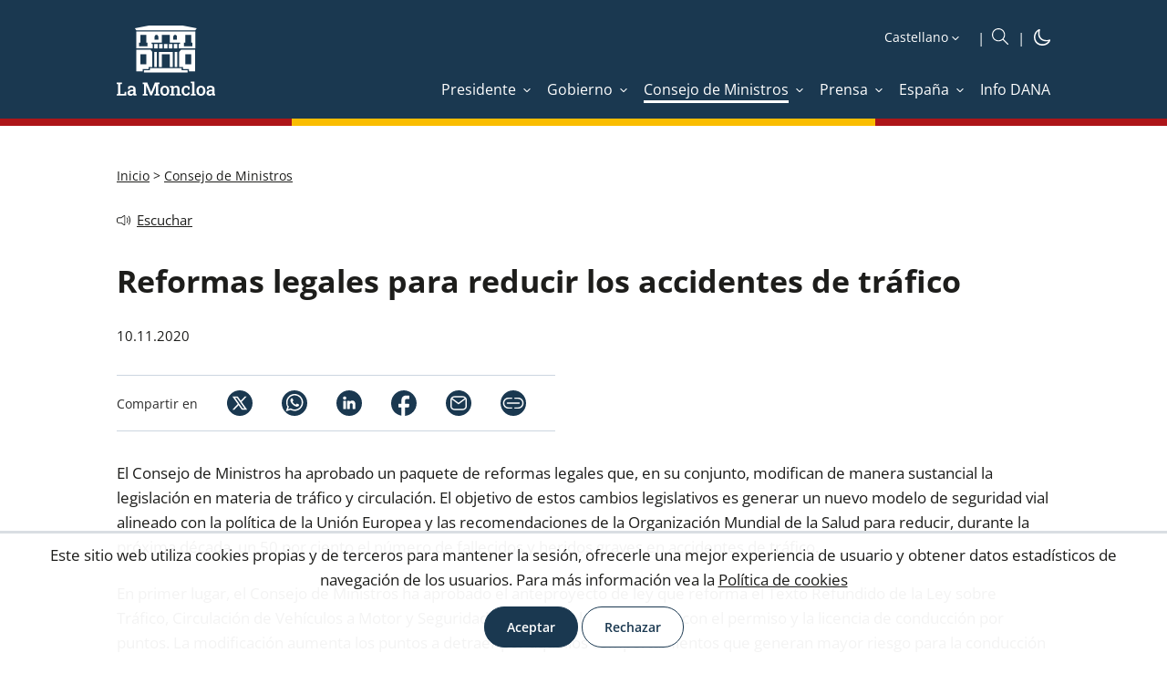

--- FILE ---
content_type: text/html; charset=utf-8
request_url: https://www.lamoncloa.gob.es/consejodeministros/Paginas/enlaces/101120-enlace-seguridadvial.aspx
body_size: 18699
content:
<!DOCTYPE html><html xmlns="http://www.w3.org/1999/xhtml" xml:lang="es" lang="es" class="no-js"><head id="Head"><meta http-equiv="Content-type" content="text/html; charset=utf-8" /><meta http-equiv="X-UA-Compatible" content="IE=edge" /><meta name="viewport" content="width=device-width, initial-scale=1" /><link rel="icon" type="image/vnd.microsoft.icon" href="/Theme/RYellow/img/favicon.ico" /><link rel="apple-touch-icon" sizes="57x57" href="/Theme/RLaMoncloa/img/apple-touch-icon-57x57.png" /><link rel="apple-touch-icon" sizes="114x114" href="/Theme/RLaMoncloa/img/apple-touch-icon-114x114.png" /><meta content="martes, 10 de noviembre de 2020. La Moncloa. 10/11/2020. Reformas legales para reducir los accidentes de tráfico [Consejo de Ministros]" name="description" /> <meta content="Consejo de Minsitros; Ministros; Ministras; Ruedas de Prensa; Transcripciones; Referencia del Consejo de Ministros; Orígenes del Consejo de Ministros,Consejo de Ministros" name="keywords" /> <meta content="summary_large_image" name="twitter:card" /> <meta content="Reformas legales para reducir los accidentes de tráfico" property="og:title" /> <meta content="https://www.lamoncloa.gob.es/consejodeministros/paginas/enlaces/101120-enlace-seguridadvial.aspx" property="og:url" /> <meta content="martes, 10 de noviembre de 2020. La Moncloa. 10/11/2020. Reformas legales para reducir los accidentes de tráfico [Consejo de Ministros]" property="og:description" /> <meta content="https://www.lamoncloa.gob.es/Theme/RLaMoncloa/img/yellow/logo-compartir_v2.png" property="og:image" /> <meta content="follow,index,max-image-preview:large" name="robots" /> <script>var GIDGA4 = 'G-21V0211CQN';window.addEventListener('DOMContentLoaded', function () {if (IsCookieAccepted('CONSENT')) {window.gtag = window.gtag || function () {(window.dataLayer = window.dataLayer || []).push(arguments)};var fileGA4 = document.createElement('script');fileGA4.async = true;fileGA4.src = "//www.googletagmanager.com/gtag/js?id=G-21V0211CQN";document.head.insertBefore(fileGA4, document.head.firstChild);var codeGA4 = document.createElement('script');codeGA4.innerHTML = "gtag('js', new Date());gtag('config', 'G-21V0211CQN', {page_location: '/consejodeministros/Paginas/enlaces/101120-enlace-seguridadvial.aspx'});";fileGA4.insertAdjacentElement('afterend',codeGA4);}else{trackAnonymus('G-21V0211CQN', '', 'page_view','AnonymusUser', document);}});</script><script src="/Theme/RCommon/js/jquery.js"></script><script defer src="/Theme/RCommon/js/menu-click-fix.min.js"></script><link rel='canonical' href='https://www.lamoncloa.gob.es/consejodeministros/paginas/enlaces/101120-enlace-seguridadvial.aspx' /><link rel="alternate" type="application/rss+xml" title="Resúmenes del Consejo de Ministros | La Moncloa" href="/Paginas/rss.aspx?tipo=15"/><link rel="alternate" type="application/rss+xml" title="Referencias del Consejo de Ministros | La Moncloa" href="/Paginas/rss.aspx?tipo=16"/><script defer src="/Theme/RCommon/js/main.min.js"></script><link id="CssLink-bba7bfec35a84c40b9f814ce38a0a098" rel="stylesheet" type="text/css" href="/Theme/RYellow/css/custom.min.css"/><link id="CssLink-410de69ba9344ac7951cd3a8008cbc56" rel="stylesheet" type="text/css" href="/Theme/RYellow/css/fonts.min.css"/><link id="CssLink-dbe5f11a912342fc99bcdfa3f7baa507" rel="stylesheet" type="text/css" href="/Theme/RYellow/css/normalize.min.css"/><link id="CssLink-6ebf696382e5494bbc900ce191e749b2" rel="stylesheet" type="text/css" href="/Theme/RYellow/css/main.min.css"/><link id="CssLink-959b4020f4724def9785be749c48030a" rel="stylesheet" type="text/css" href="/Theme/RYellow/Desktop/css/master-desktop.min.css"/><link id="CssLink-7c4f0c5963d942129014c9385829d627" rel="stylesheet" type="text/css" href="/Theme/RYellow/css/breadcrumb.min.css"/><link id="CssLink-bbf919266a7a4fb7bd4c6e50e13eb7bb" rel="stylesheet" type="text/css" href="/Theme/RYellow/css/column-right.min.css"/><link id="CssLink-fec0d3e8970f467aaadba2bdb1e4acd3" rel="stylesheet" type="text/css" href="/Theme/RCommon/ReadSpeaker/webReader/skins/Yellow/Yellow.min.css"/><link href="/Theme/RLaMoncloa/css/Yellow/main-extra.min.css" type="text/css" rel="stylesheet" /><link href="/Theme/RYellow/css/print.min.css" type="text/css" rel="stylesheet" media="print"/><script type="text/javascript">// <![CDATA[ function ExecuteOrDelayUntilScriptLoaded(){}function removeAllStatus(){}// ]]></script><script type="text/javascript">window.addEventListener('DOMContentLoaded', function () {document.body.classList.remove("no-js");});</script><title>La Moncloa. 10/11/2020. Reformas legales para reducir los accidentes de tráfico [Consejo de Ministros]</title><script id="rs_wr_init" src="//cdn-eu.readspeaker.com/script/4884/webReader/webReader.js?pids=wr&amp;mobile=0&amp;noDefaultSkin=1&amp;disable=settings,help,dictionary,translation,clicklisten,textmode,enlarge"></script></head><body class="desktop lamoncloa yellow noticia fixed no-js"><div id="s4-workspace"><div id="s4-bodyContainer"><div id="ctl00_DeltaPlaceHolderMain"><div class="customWidth"><div id="contentBox"><form method="post" action="./101120-enlace-seguridadvial.aspx" onsubmit="javascript:return WebForm_OnSubmit();" id="aspnetForm"><div class="aspNetHidden"><input type="hidden" name="MSOWebPartPage_PostbackSource" id="MSOWebPartPage_PostbackSource" value="" /><input type="hidden" name="MSOTlPn_SelectedWpId" id="MSOTlPn_SelectedWpId" value="" /><input type="hidden" name="MSOTlPn_View" id="MSOTlPn_View" value="0" /><input type="hidden" name="MSOTlPn_ShowSettings" id="MSOTlPn_ShowSettings" value="False" /><input type="hidden" name="MSOGallery_SelectedLibrary" id="MSOGallery_SelectedLibrary" value="" /><input type="hidden" name="MSOGallery_FilterString" id="MSOGallery_FilterString" value="" /><input type="hidden" name="MSOTlPn_Button" id="MSOTlPn_Button" value="none" /><input type="hidden" name="__EVENTTARGET" id="__EVENTTARGET" value="" /><input type="hidden" name="__EVENTARGUMENT" id="__EVENTARGUMENT" value="" /><input type="hidden" name="__REQUESTDIGEST" id="__REQUESTDIGEST" value="noDigest" /><input type="hidden" name="MSOSPWebPartManager_DisplayModeName" id="MSOSPWebPartManager_DisplayModeName" value="Browse" /><input type="hidden" name="MSOSPWebPartManager_ExitingDesignMode" id="MSOSPWebPartManager_ExitingDesignMode" value="false" /><input type="hidden" name="MSOWebPartPage_Shared" id="MSOWebPartPage_Shared" value="" /><input type="hidden" name="MSOLayout_LayoutChanges" id="MSOLayout_LayoutChanges" value="" /><input type="hidden" name="MSOLayout_InDesignMode" id="MSOLayout_InDesignMode" value="" /><input type="hidden" name="MSOSPWebPartManager_OldDisplayModeName" id="MSOSPWebPartManager_OldDisplayModeName" value="Browse" /><input type="hidden" name="MSOSPWebPartManager_StartWebPartEditingName" id="MSOSPWebPartManager_StartWebPartEditingName" value="false" /><input type="hidden" name="MSOSPWebPartManager_EndWebPartEditing" id="MSOSPWebPartManager_EndWebPartEditing" value="false" /><input type="hidden" name="__LASTFOCUS" id="__LASTFOCUS" value="" /><input type="hidden" name="__VIEWSTATE" id="__VIEWSTATE" value="JhbAEvU1N61mUDy0ZSGNab0ipM9iW0/UJR/TtF1ivPnYZjxI9s8WsdKkJqtalkhScQbujd30JeBD/AtXaSOy5/F40AZ7jUp07/ZaftKn2SQ=" /></div><script type="text/javascript">//<![CDATA[var theForm = document.forms['aspnetForm'];if (!theForm) {theForm = document.aspnetForm;}function __doPostBack(eventTarget, eventArgument) {if (!theForm.onsubmit || (theForm.onsubmit() != false)) {theForm.__EVENTTARGET.value = eventTarget;theForm.__EVENTARGUMENT.value = eventArgument;theForm.submit();}}//]]></script><script type="text/javascript">//<![CDATA[var g_correlationId = '9215f1a1-abc3-b0c9-af4b-70fbb48537bb';var g_wsaRUMEnabled = false;//]]></script><script type="text/javascript">//<![CDATA[(function(){if(typeof(window.SP) == "undefined") window.SP = {};if(typeof(window.SP.YammerSwitch) == "undefined") window.SP.YammerSwitch = {};var ysObj = window.SP.YammerSwitch;ysObj.IsEnabled = false;ysObj.TargetYammerHostName = "www.yammer.com";} )(); window.SPThemeUtils && SPThemeUtils.RegisterCssReferences([{"Url":"\u002fTheme\u002fRYellow\u002fcss\u002fcustom.min.css","OriginalUrl":"\u002fTheme\u002fRYellow\u002fcss\u002fcustom.min.css","Id":"CssLink-bba7bfec35a84c40b9f814ce38a0a098","ConditionalExpression":"","After":"","RevealToNonIE":"false"},{"Url":"\u002fTheme\u002fRYellow\u002fcss\u002ffonts.min.css","OriginalUrl":"\u002fTheme\u002fRYellow\u002fcss\u002ffonts.min.css","Id":"CssLink-410de69ba9344ac7951cd3a8008cbc56","ConditionalExpression":"","After":"System.String[]","RevealToNonIE":"false"},{"Url":"\u002fTheme\u002fRYellow\u002fcss\u002fnormalize.min.css","OriginalUrl":"\u002fTheme\u002fRYellow\u002fcss\u002fnormalize.min.css","Id":"CssLink-dbe5f11a912342fc99bcdfa3f7baa507","ConditionalExpression":"","After":"System.String[]","RevealToNonIE":"false"},{"Url":"\u002fTheme\u002fRYellow\u002fcss\u002fmain.min.css","OriginalUrl":"\u002fTheme\u002fRYellow\u002fcss\u002fmain.min.css","Id":"CssLink-6ebf696382e5494bbc900ce191e749b2","ConditionalExpression":"","After":"System.String[]","RevealToNonIE":"false"},{"Url":"\u002fTheme\u002fRYellow\u002fDesktop\u002fcss\u002fmaster-desktop.min.css","OriginalUrl":"\u002fTheme\u002fRYellow\u002fDesktop\u002fcss\u002fmaster-desktop.min.css","Id":"CssLink-959b4020f4724def9785be749c48030a","ConditionalExpression":"","After":"System.String[]","RevealToNonIE":"false"},{"Url":"\u002fTheme\u002fRYellow\u002fcss\u002fbreadcrumb.min.css","OriginalUrl":"\u002fTheme\u002fRYellow\u002fcss\u002fbreadcrumb.min.css","Id":"CssLink-7c4f0c5963d942129014c9385829d627","ConditionalExpression":"","After":"System.String[]","RevealToNonIE":"false"},{"Url":"\u002fTheme\u002fRYellow\u002fcss\u002fcolumn-right.min.css","OriginalUrl":"\u002fTheme\u002fRYellow\u002fcss\u002fcolumn-right.min.css","Id":"CssLink-bbf919266a7a4fb7bd4c6e50e13eb7bb","ConditionalExpression":"","After":"System.String[]","RevealToNonIE":"false"},{"Url":"\u002fTheme\u002fRCommon\u002fReadSpeaker\u002fwebReader\u002fskins\u002fYellow\u002fYellow.min.css","OriginalUrl":"\u002fTheme\u002fRCommon\u002fReadSpeaker\u002fwebReader\u002fskins\u002fYellow\u002fYellow.min.css","Id":"CssLink-fec0d3e8970f467aaadba2bdb1e4acd3","ConditionalExpression":"","After":"System.String[]","RevealToNonIE":"false"}]);function WebForm_OnSubmit() {UpdateFormDigest('\u002fconsejodeministros', 1440000);return true;}//]]></script><!-- header_inicio --><header id="header">	<!-- header-container_inicio --><div class="header-container "><!-- container_inicio --><div class="container">	<!-- header-left_inicio --><div class="header-left"><!-- logosHeader_inicio --><div class="logos"> <a href="/Paginas/index.aspx" id="logo1Link" target="_self" title="Ir a inicio. La Moncloa" onclick="javascript:GoogleTrackEvent(&#39;True&#39;,&#39;LogoCabecera.Desktop&#39;,&#39;Click&#39;,&#39;Ir a inicio. La Moncloa. [https://www.lamoncloa.gob.es/consejodeministros/Paginas/enlaces/101120-enlace-seguridadvial.aspx]&#39;);" accesskey="0"><img id="logo1img" title="Ir a inicio. La Moncloa" src="/Theme/RYellow/img/logo-header.svg" alt="Ir a inicio. La Moncloa" /></a></div>	<div id="logosFixed" class="logos-fixed"> <a href="/Paginas/index.aspx" id="logo1LinkFixed" target="_self" title="Ir a inicio. La Moncloa" onclick="javascript:GoogleTrackEvent(&#39;True&#39;,&#39;LogoCabecera.Desktop&#39;,&#39;Click&#39;,&#39;Ir a inicio. La Moncloa. [https://www.lamoncloa.gob.es/consejodeministros/Paginas/enlaces/101120-enlace-seguridadvial.aspx]&#39;);" accesskey="1"><img id="logo1imgFixed" title="Ir a inicio. La Moncloa" src="/Theme/RYellow/img/logo-header-fixed.svg" alt="Ir a inicio. La Moncloa" /></a></div>	<!-- logosHeader_fin --></div><!-- header-left_fin --><!-- header-right_inicio --><div class="header-right"> <div class="header-right-top"><!-- idiomas_inicio --><div id="idioms"><label for="SelectIdiomas" class="hidden">Idioma</label> <select name="ctl00$PlaceHolderHeader$Cabecera$DisplayMode$Idioms$SelectIdiomas" onchange="javascript:setTimeout(&#39;__doPostBack(\&#39;ctl00$PlaceHolderHeader$Cabecera$DisplayMode$Idioms$SelectIdiomas\&#39;,\&#39;\&#39;)&#39;, 0)" id="SelectIdiomas" accesskey="i" title="Seleccione idioma"><option selected="selected" value="es">Castellano</option><option value="ca">Catal&#224;</option><option value="gl">Galego</option><option value="eu">Euskara</option><option value="va">Valenci&#224;</option><option value="en">English</option></select></div><!-- idiomas_fin --> <!-- boxSearch_inicio --><div id="buscador" class="boxSearch" role="search"><a id="SearchlinkFixed" class="buttonSearch" title="Ir al buscador" accesskey="B" href="/Paginas/buscadoravanzado.aspx"><img src="/Theme/RYellow/img/icon/icon-search_boxsearch_ffffff.svg" alt="Ir al buscador" title="Ir al buscador" /></a></div><!-- boxSearch_fin --><!-- darkMode_inicio --><div id="darkMode" class="dark-mode"><a href="?mode=Dark" title="iconoDarkMode" target="_self" onclick="DarkMode(); return false"><img src="/Theme/RYellow/img/icon/darkmode-icon-light.svg" id="imgDarkMode" title="Cambiar a modo oscuro" alt="Cambiar a modo oscuro" /></a></div><!-- darkMode_fin --></div><div id="menuFixed" class="menu-yellow"><img src="/Theme/RYellow/img/icon/icon-menu_ffffff.svg" alt="Botón menú fijo" title="Botón menú fijo" /></div><input type="checkbox" class="menuInputFixed" /><div class="header-right-bottom"><script defer src="/Theme/RCommon/js/EnlaceMenu.min.js"></script><div class="enlacesMenuContainer"><ul><li id="li1_1_menuAnchoCompleto_Presidente"><a onclick="mostrarMenu(this,'li1_1_menu_Presidente');return false;" class="enlaceMenu" title="Presidente" href="/presidente/Paginas/index.aspx" target="_self"><span>Presidente</span></a></li><li id="li1_2_menuAnchoCompleto_Gobierno"><a onclick="mostrarMenu(this,'li1_2_menu_Gobierno');return false;" class="enlaceMenu" title="Gobierno" href="/gobierno/Paginas/index.aspx" target="_self"><span>Gobierno</span></a></li><li id="li1_3_menuAnchoCompleto_ConsejodeMinistros" class="selectedTab"><a onclick="mostrarMenu(this,'li1_3_menu_ConsejodeMinistros');return false;" class="enlaceMenu" title="Consejo de Ministros" href="/consejodeministros/Paginas/index.aspx" target="_self"><span>Consejo de Ministros</span></a></li><li id="li1_4_menuAnchoCompleto_Prensa"><a onclick="mostrarMenu(this,'li1_4_menu_Prensa');return false;" class="enlaceMenu" title="Prensa" href="/serviciosdeprensa/Paginas/index.aspx" target="_self"><span>Prensa</span></a></li><li id="li1_5_menuAnchoCompleto_Espana"><a onclick="mostrarMenu(this,'li1_5_menu_Espana');return false;" class="enlaceMenu" title="España" href="/espana/Paginas/index.aspx" target="_self"><span>España</span></a></li><li id="li1_6_menuAnchoCompleto_InfoDANA"><a class="enlaceMenu no-children" title="Info DANA" href="/info-dana/Paginas/index.aspx" target="_self"><span>Info DANA</span></a></li></ul></div></div></div> <!-- header-right_fin --></div><!-- container_fin -->	</div> <!-- header-container_fin -->	<!-- row-menu_inicio --><div class="row row-menu"><!-- container_inicio --><div class="container"><div id="menu" role="navigation" aria-label="Menu"><a href="#" title="Cerrar" id="btnCloseID" class="btnClose hidden" onclick="CerrarMenu(); return false;">Cerrar</a><ul title="Menú Principal" id="DesplegableAnchoCompleto" class="hidden"><li id="li1_1_menu_Presidente" class="elementMenu animation hidden"><a id="menu_Presidente" aria-labelledby="menu menu_Presidente" title="Presidente" href="/presidente/Paginas/index.aspx" target="_self" ><span>Presidente</span></a><ul aria-labelledby="menu_Presidente" class="submenu" title="Menú Principal. Presidente"><li id="li2_1_menu_PresidenteActividad"><a id="menu_PresidenteActividad" aria-labelledby="menu_Presidente menu_PresidenteActividad" title="Actividad" href="/presidente/actividades/Paginas/index.aspx" target="_self" onclick="javascript:CerrarMenu();GoogleTrackEvent('True','Menu','Click','Actividad [Presidente] [/presidente/actividades/Paginas/index.aspx]');"><span>Actividad</span></a><span class="subSite-Description">Noticias sobre la actividad del presidente del Gobierno</span></li><li id="li2_2_menu_PresidenteAgenda"><a id="menu_PresidenteAgenda" aria-labelledby="menu_Presidente menu_PresidenteAgenda" title="Agenda" href="/presidente/agenda/Paginas/index.aspx" target="_self" onclick="javascript:CerrarMenu();GoogleTrackEvent('True','Menu','Click','Agenda [Presidente] [/presidente/agenda/Paginas/index.aspx]');"><span>Agenda</span></a><span class="subSite-Description">Listado diario de las actividades del presidente del Gobierno</span></li><li id="li2_3_menu_PresidenteIntervenciones"><a id="menu_PresidenteIntervenciones" aria-labelledby="menu_Presidente menu_PresidenteIntervenciones" title="Intervenciones" href="/presidente/intervenciones/Paginas/index.aspx" target="_self" onclick="javascript:CerrarMenu();GoogleTrackEvent('True','Menu','Click','Intervenciones [Presidente] [/presidente/intervenciones/Paginas/index.aspx]');"><span>Intervenciones</span></a><span class="subSite-Description">Transcripciones de actos y comparecencias; entrevistas y art&#237;culos del presidente</span></li><li id="li2_4_menu_PresidenteBiografia"><a id="menu_PresidenteBiografia" aria-labelledby="menu_Presidente menu_PresidenteBiografia" title="Biografía" href="/presidente/biografia/Paginas/index.aspx" target="_self" onclick="javascript:CerrarMenu();GoogleTrackEvent('True','Menu','Click','Biografía [Presidente] [/presidente/biografia/Paginas/index.aspx]');"><span>Biografía</span></a><span class="subSite-Description">Presentaci&#243;n y curriculum vitae del jefe del Ejecutivo</span></li><li id="li2_5_menu_PresidenteEscribiralpresidente"><a id="menu_PresidenteEscribiralpresidente" aria-labelledby="menu_Presidente menu_PresidenteEscribiralpresidente" title="Escribir al presidente: abre ventana nueva" href="https://escribealpresidente.presidencia.gob.es/escribealpresidente" target="_blank" onclick="javascript:CerrarMenu();GoogleTrackEvent('True','Menu','Click','Escribir al presidente [Presidente] [https://escribealpresidente.presidencia.gob.es/escribealpresidente]');"><span>Escribir al presidente</span></a><span class="subSite-Description">Opciones de contacto con el presidente del Gobierno</span></li><li id="li2_6_menu_PresidentePresidentesdesde1978"><a id="menu_PresidentePresidentesdesde1978" aria-labelledby="menu_Presidente menu_PresidentePresidentesdesde1978" title="Presidentes desde 1978" href="/presidente/presidentes/Paginas/index.aspx" target="_self" onclick="javascript:CerrarMenu();GoogleTrackEvent('True','Menu','Click','Presidentes desde 1978 [Presidente] [/presidente/presidentes/Paginas/index.aspx]');"><span>Presidentes desde 1978</span></a><span class="subSite-Description">Relaci&#243;n de presidentes del Gobierno de la democracia</span></li><li id="li2_7_menu_PresidenteFiguradelpresidenteysusfunciones"><a id="menu_PresidenteFiguradelpresidenteysusfunciones" aria-labelledby="menu_Presidente menu_PresidenteFiguradelpresidenteysusfunciones" title="Figura del presidente y sus funciones" href="/presidente/Paginas/funciones.aspx" target="_self" onclick="javascript:CerrarMenu();GoogleTrackEvent('True','Menu','Click','Figura del presidente y sus funciones [Presidente] [/presidente/Paginas/funciones.aspx]');"><span>Figura del presidente y sus funciones</span></a><span class="subSite-Description">Nombramiento y funciones del presidente; estructura de la Presidencia del Gobierno</span></li></ul></li><li id="li1_2_menu_Gobierno" class="elementMenu animation hidden"><a id="menu_Gobierno" aria-labelledby="menu menu_Gobierno" class="hasthirdlevel" title="Gobierno" href="/gobierno/Paginas/index.aspx" target="_self" ><span>Gobierno</span></a><ul aria-labelledby="menu_Gobierno" class="submenu" title="Menú Principal. Gobierno"><li id="li2_1_menu_GobiernoAgenda"><a id="menu_GobiernoAgenda" aria-labelledby="menu_Gobierno menu_GobiernoAgenda" title="Agenda" href="/gobierno/agenda/Paginas/index.aspx" target="_self" onclick="javascript:CerrarMenu();GoogleTrackEvent('True','Menu','Click','Agenda [Gobierno] [/gobierno/agenda/Paginas/index.aspx]');"><span>Agenda</span></a><span class="subSite-Description">Listado diario de las actividades de los miembros del Ejecutivo</span></li><li id="li2_2_menu_GobiernoComposiciondelGobierno"><a id="menu_GobiernoComposiciondelGobierno" aria-labelledby="menu_Gobierno menu_GobiernoComposiciondelGobierno" title="Composición del Gobierno" href="/gobierno/composiciondelgobierno/Paginas/index.aspx" target="_self" onclick="javascript:CerrarMenu();GoogleTrackEvent('True','Menu','Click','Composición del Gobierno [Gobierno] [/gobierno/composiciondelgobierno/Paginas/index.aspx]');"><span>Composición del Gobierno</span></a><span class="subSite-Description">Presidente, vicepresidentes y ministros del Ejecutivo </span></li><li id="li2_3_menu_GobiernoGobiernosporlegislaturas"><a id="menu_GobiernoGobiernosporlegislaturas" aria-labelledby="menu_Gobierno menu_GobiernoGobiernosporlegislaturas" title="Gobiernos por legislaturas" href="/gobierno/gobiernosporlegislaturas/Paginas/index.aspx" target="_self" onclick="javascript:CerrarMenu();GoogleTrackEvent('True','Menu','Click','Gobiernos por legislaturas [Gobierno] [/gobierno/gobiernosporlegislaturas/Paginas/index.aspx]');"><span>Gobiernos por legislaturas</span></a><span class="subSite-Description">Integrantes de los gobiernos desde 1978</span></li></ul></li><li id="li1_3_menu_ConsejodeMinistros" class="elementMenu selectedTab hidden"><a id="menu_ConsejodeMinistros" aria-labelledby="menu menu_ConsejodeMinistros" class="hasthirdlevel" title="Consejo de Ministros" href="/consejodeministros/Paginas/index.aspx" target="_self" ><span>Consejo de Ministros</span></a><ul aria-labelledby="menu_ConsejodeMinistros" class="submenu" title="Menú Principal. Consejo de Ministros"><li id="li2_1_menu_ConsejodeMinistrosReferencias"><a id="menu_ConsejodeMinistrosReferencias" aria-labelledby="menu_ConsejodeMinistros menu_ConsejodeMinistrosReferencias" title="Referencias" href="/consejodeministros/referencias/Paginas/index.aspx" target="_self" onclick="javascript:CerrarMenu();GoogleTrackEvent('True','Menu','Click','Referencias [Consejo de Ministros] [/consejodeministros/referencias/Paginas/index.aspx]');"><span>Referencias</span></a><span class="subSite-Description">Relaci&#243;n de los acuerdos adoptados en las reuniones del Consejo de Ministros</span></li><li id="li2_2_menu_ConsejodeMinistrosResumenes"><a id="menu_ConsejodeMinistrosResumenes" aria-labelledby="menu_ConsejodeMinistros menu_ConsejodeMinistrosResumenes" title="Resúmenes" href="/consejodeministros/resumenes/Paginas/index.aspx" target="_self" onclick="javascript:CerrarMenu();GoogleTrackEvent('True','Menu','Click','Resúmenes [Consejo de Ministros] [/consejodeministros/resumenes/Paginas/index.aspx]');"><span>Resúmenes</span></a><span class="subSite-Description">Contenido destacado de las ruedas de prensa celebradas tras el Consejo de Ministros</span></li><li id="li2_3_menu_ConsejodeMinistrosTranscripciones"><a id="menu_ConsejodeMinistrosTranscripciones" aria-labelledby="menu_ConsejodeMinistros menu_ConsejodeMinistrosTranscripciones" title="Transcripciones" href="/consejodeministros/ruedas/Paginas/index.aspx" target="_self" onclick="javascript:CerrarMenu();GoogleTrackEvent('True','Menu','Click','Transcripciones [Consejo de Ministros] [/consejodeministros/ruedas/Paginas/index.aspx]');"><span>Transcripciones</span></a><span class="subSite-Description">Transcripci&#243;n de las intervenciones en la rueda de prensa posterior al Consejo de Ministros</span></li><li id="li2_4_menu_ConsejodeMinistrosFuncionamiento"><a id="menu_ConsejodeMinistrosFuncionamiento" aria-labelledby="menu_ConsejodeMinistros menu_ConsejodeMinistrosFuncionamiento" title="Funcionamiento" href="/consejodeministros/Paginas/funciones/index.aspx" target="_self" onclick="javascript:CerrarMenu();GoogleTrackEvent('True','Menu','Click','Funcionamiento [Consejo de Ministros] [/consejodeministros/Paginas/funciones/index.aspx]');"><span>Funcionamiento</span></a><span class="subSite-Description">Qu&#233; es el Consejo de Ministros y c&#243;mo se organiza</span></li><li id="li2_5_menu_ConsejodeMinistrosHistoria"><a id="menu_ConsejodeMinistrosHistoria" aria-labelledby="menu_ConsejodeMinistros menu_ConsejodeMinistrosHistoria" title="Historia" href="/consejodeministros/historiadesusorigenes/Paginas/index.aspx" target="_self" onclick="javascript:CerrarMenu();GoogleTrackEvent('True','Menu','Click','Historia [Consejo de Ministros] [/consejodeministros/historiadesusorigenes/Paginas/index.aspx]');"><span>Historia</span></a><span class="subSite-Description">Antecedentes e historia del Consejo de Ministros</span></li></ul></li><li id="li1_4_menu_Prensa" class="elementMenu animation hidden"><a id="menu_Prensa" aria-labelledby="menu menu_Prensa" class="hasthirdlevel" title="Prensa" href="/serviciosdeprensa/Paginas/index.aspx" target="_self" ><span>Prensa</span></a><ul aria-labelledby="menu_Prensa" class="submenu" title="Menú Principal. Prensa"><li id="li2_1_menu_PrensaActualidad"><a id="menu_PrensaActualidad" aria-labelledby="menu_Prensa menu_PrensaActualidad" title="Actualidad" href="/serviciosdeprensa/notasprensa/Paginas/index.aspx" target="_self" onclick="javascript:CerrarMenu();GoogleTrackEvent('True','Menu','Click','Actualidad [Prensa] [/serviciosdeprensa/notasprensa/Paginas/index.aspx]');"><span>Actualidad</span></a><span class="subSite-Description">Noticias de los departamentos ministeriales del Gobierno de Espa&#241;a desde 2006</span></li><li id="li2_2_menu_PrensaArchivomultimedia"><a id="menu_PrensaArchivomultimedia" aria-labelledby="menu_Prensa menu_PrensaArchivomultimedia" title="Archivo multimedia" href="/multimedia/Paginas/index.aspx" target="_self" onclick="javascript:CerrarMenu();GoogleTrackEvent('True','Menu','Click','Archivo multimedia [Prensa] [/multimedia/Paginas/index.aspx]');"><span>Archivo multimedia</span></a><span class="subSite-Description">Fotograf&#237;as, galer&#237;as y v&#237;deos del presidente del Gobierno y del Consejo de Ministros</span></li><li id="li2_3_menu_PrensaAgendadelaComunicacion"><a id="menu_PrensaAgendadelaComunicacion" aria-labelledby="menu_Prensa menu_PrensaAgendadelaComunicacion" title="Agenda de la Comunicación" href="/serviciosdeprensa/agendacom/Paginas/index.aspx" target="_self" onclick="javascript:CerrarMenu();GoogleTrackEvent('True','Menu','Click','Agenda de la Comunicación [Prensa] [/serviciosdeprensa/agendacom/Paginas/index.aspx]');"><span>Agenda de la Comunicación</span></a><span class="subSite-Description">Herramienta de trabajo para todos los profesionales de la comunicaci&#243;n</span></li><li id="li2_4_menu_PrensaOficinasdeComunicacion"><a id="menu_PrensaOficinasdeComunicacion" aria-labelledby="menu_Prensa menu_PrensaOficinasdeComunicacion" title="Oficinas de Comunicación" href="/serviciosdeprensa/ofiprensa/Paginas/index.aspx" target="_self" onclick="javascript:CerrarMenu();GoogleTrackEvent('True','Menu','Click','Oficinas de Comunicación [Prensa] [/serviciosdeprensa/ofiprensa/Paginas/index.aspx]');"><span>Oficinas de Comunicación</span></a><span class="subSite-Description">Funciones y listado de estos &#243;rganos de apoyo a la pol&#237;tica exterior del Estado</span></li><li id="li2_5_menu_PrensaAcreditaciones"><a id="menu_PrensaAcreditaciones" aria-labelledby="menu_Prensa menu_PrensaAcreditaciones" title="Acreditaciones" href="/serviciosdeprensa/acredita/Paginas/index.aspx" target="_self" onclick="javascript:CerrarMenu();GoogleTrackEvent('True','Menu','Click','Acreditaciones [Prensa] [/serviciosdeprensa/acredita/Paginas/index.aspx]');"><span>Acreditaciones</span></a><span class="subSite-Description">Descripci&#243;n del procedimiento para acreditarse ante la Secretar&#237;a de Estado de Comunicaci&#243;n</span></li><li id="li2_6_menu_PrensaCorresponsales"><a id="menu_PrensaCorresponsales" aria-labelledby="menu_Prensa menu_PrensaCorresponsales" title="Corresponsales" href="/serviciosdeprensa/Corresponsales/Paginas/index.aspx" target="_self" onclick="javascript:CerrarMenu();GoogleTrackEvent('True','Menu','Click','Corresponsales [Prensa] [/serviciosdeprensa/Corresponsales/Paginas/index.aspx]');"><span>Corresponsales</span></a><span class="subSite-Description">Acreditaci&#243;n de corresponsales y enviados especiales de prensa extranjera</span></li><li id="li2_7_menu_PrensaPublicidadyComunicacionInstitucional"><a id="menu_PrensaPublicidadyComunicacionInstitucional" aria-labelledby="menu_Prensa menu_PrensaPublicidadyComunicacionInstitucional" title="Publicidad y Comunicación Institucional" href="/serviciosdeprensa/cpci/Paginas/index.aspx" target="_self" onclick="javascript:CerrarMenu();GoogleTrackEvent('True','Menu','Click','Publicidad y Comunicación Institucional [Prensa] [/serviciosdeprensa/cpci/Paginas/index.aspx]');"><span>Publicidad y Comunicación Institucional</span></a><span class="subSite-Description">Normativa y planes e informes anuales de publicidad y comunicaci&#243;n institucional</span></li><li id="li2_8_menu_PrensaNewsletter"><a id="menu_PrensaNewsletter" aria-labelledby="menu_Prensa menu_PrensaNewsletter" title="Newsletter" href="/serviciosdeprensa/newsletter/Paginas/index.aspx" target="_self" onclick="javascript:CerrarMenu();GoogleTrackEvent('True','Menu','Click','Newsletter [Prensa] [/serviciosdeprensa/newsletter/Paginas/index.aspx]');"><span>Newsletter</span></a><span class="subSite-Description">Suscripci&#243;n al bolet&#237;n con las &#250;ltimas informaciones de La Moncloa</span></li><li id="li2_9_menu_PrensaSecretariadeEstadodeComunicacion"><a id="menu_PrensaSecretariadeEstadodeComunicacion" aria-labelledby="menu_Prensa menu_PrensaSecretariadeEstadodeComunicacion" title="Secretaría de Estado de Comunicación" href="/serviciosdeprensa/Paginas/secretaria-estado-comunicacion.aspx" target="_self" onclick="javascript:CerrarMenu();GoogleTrackEvent('True','Menu','Click','Secretaría de Estado de Comunicación [Prensa] [/serviciosdeprensa/Paginas/secretaria-estado-comunicacion.aspx]');"><span>Secretaría de Estado de Comunicación</span></a><span class="subSite-Description">Estructura y funciones de este &#243;rgano de la Presidencia del Gobierno</span></li></ul></li><li id="li1_5_menu_Espana" class="elementMenu animation hidden"><a id="menu_Espana" aria-labelledby="menu menu_Espana" class="hasthirdlevel" title="España" href="/espana/Paginas/index.aspx" target="_self" ><span>España</span></a><ul aria-labelledby="menu_Espana" class="submenu" title="Menú Principal. España"><li id="li2_1_menu_EspanaConstitucion"><a id="menu_EspanaConstitucion" aria-labelledby="menu_Espana menu_EspanaConstitucion" title="Constitución" href="/espana/Paginas/constitucion.aspx" target="_self" onclick="javascript:CerrarMenu();GoogleTrackEvent('True','Menu','Click','Constitución [España] [/espana/Paginas/constitucion.aspx]');"><span>Constitución</span></a><span class="subSite-Description">Contenido de la norma suprema del ordenamiento jur&#237;dico. S&#237;mbolos del Estado</span></li><li id="li2_2_menu_EspanaOrganizaciondeEspana"><a id="menu_EspanaOrganizaciondeEspana" aria-labelledby="menu_Espana menu_EspanaOrganizaciondeEspana" title="Organización de España" href="/espana/organizacionestado/Paginas/index.aspx" target="_self" onclick="javascript:CerrarMenu();GoogleTrackEvent('True','Menu','Click','Organización de España [España] [/espana/organizacionestado/Paginas/index.aspx]');"><span>Organización de España</span></a><span class="subSite-Description">Aspectos clave de los poderes del Estado y de la organizaci&#243;n territorial</span></li></ul></li></ul></div></div><!-- container_fin --></div><div class="bandera"><div class="bandera-fondo"></div></div><!-- row-menu_fin --></header><!-- header_fin --><script>var aspForm = document.getElementById("aspnetForm");if (aspForm != null && aspForm != undefined) {aspForm.onsubmit = null;aspForm.removeAttribute("onsubmit");}</script><div class="aspNetHidden"><input type="hidden" name="__VIEWSTATEGENERATOR" id="__VIEWSTATEGENERATOR" value="BEC3836D" /><input type="hidden" name="__EVENTVALIDATION" id="__EVENTVALIDATION" value="bUUbk0y5WOiBs/O7Y78w/gkjNb64b0FF5J5eboMGgnMB2dkknq9FLhhE+VTgU6iZSAYxbxrirTkT/efB8Md+aiQxzOCmavcKC3CrS1Y6eb8+It521ta/Z6wDZCj+gOBpdu4LN8QefZG5PoQaWytJzRUR8zE3V983mem63Ov/Q0DlxXJtL7524h/RUiZkcS+G6wOb2JClmDi/VKvsOkFwYyzBsPN8Jj0Ou6B1a32AFRli9CJxiz0WHmXwvMwDhTOH" /></div><script type="text/javascript">//<![CDATA[(function () {function existeCookie(nombreCookie) {return document.cookie.split('; ').some(function (filaCookie) { return filaCookie.indexOf(nombreCookie + '=') === 0; });}function navegadorSoportaCookies() {try {// Borramos posibles restos y creamos cookie de prueba (de sesión)document.cookie = '__pruebaCookie=; Max-Age=0; path=/';document.cookie = '__pruebaCookie=1; path=/; SameSite=Lax';var soporte = document.cookie.indexOf('__pruebaCookie=1') !== -1;document.cookie = '__pruebaCookie=; Max-Age=0; path=/';return soporte;} catch (error) {return false;}}function mostrarBannerCookies() {var elementoBannerCookies = document.getElementById('divCookieInfo');if (!elementoBannerCookies) return;// Si ya hay consentimiento no mostramos el bannerif (existeCookie('CONSENT')) return;// Mostramos solo si el navegador permite cookiesif (navegadorSoportaCookies()) {elementoBannerCookies.classList.remove('hidden');if (elementoBannerCookies.style && elementoBannerCookies.style.display === 'none') { elementoBannerCookies.style.display = ''; }}}if (document.readyState === 'complete' || document.readyState === 'interactive') {mostrarBannerCookies();} else {document.addEventListener('DOMContentLoaded', mostrarBannerCookies);}})();var _spFormDigestRefreshInterval = 1440000;var altIconoDarkMode = "Cambiar a modo claro|Cambiar a modo oscuro"; IsSPSocialSwitchEnabled = function() { return true; };window.SPThemeUtils && SPThemeUtils.ApplyCurrentTheme(true);var __wpmExportWarning='';var __wpmCloseProviderWarning='';var __wpmDeleteWarning='';var g_clientIdDeltaPlaceHolderMain = "ctl00_DeltaPlaceHolderMain";//]]></script></form><!-- main_inicio --> <main id="ctl00_maincontainer" class="main-container"><!-- main-content-inicio --><div class="main-content"><!-- row-breadcrumb_inicio --><div class="row row-breadcrumb rs_skip rs_preserve"><div class="container"><ul class="breadcrumbList"><li><a target="_self" title="Inicio" href="/Paginas/index.aspx">Inicio</a> ></li><li><a target="_self" title="Consejo de Ministros" href="/consejodeministros/Paginas/index.aspx">Consejo de Ministros</a> </li></ul></div></div><!-- row-breadcrumb_fin --><div class="row row-multimedia"><div class="container"><div id="ctl00_PlaceHolderMain_DisplayMode_noticia_ucReadSpeaker_DisplayMode_ReadSpeakerControl" class="ReadSpeaker rs_skip rs_preserve"><script> window.rsConf = {general: {uiLang: 'es_es'}}; </script><div class="VozV25"><div id='readspeaker_button1' class='rsbtn'><a class='rsbtn_play' accesskey='L' title='Escuchar' href='//app-eu.readspeaker.com/cgi-bin/rsent?customerid=4884&amp;lang=es_es&amp;readid=ctl00_maincontainer&amp;url=https%3a%2f%2fwww.lamoncloa.gob.es%2fconsejodeministros%2fPaginas%2fenlaces%2f101120-enlace-seguridadvial.aspx' onclick="GoogleTrackEvent(true,'Voz','Escuchar','10/11/2020. Reformas+legales+para+reducir+los+accidentes+de+tr%26aacute%3bfico');return false;" ><span class='rsbtn_left rsimg rspart'><span class='rsbtn_text'><span>Escuchar</span></span></span><span class='rsbtn_right rsimg rsplay rspart'></span></a></div></div></div></div></div><div class="row row-news" accesskey="1"><div class="container">	<h1 id="h1Title">Reformas legales para reducir los accidentes de tr&aacute;fico</h1><p id="noticia_sitedate" class="sitedate"><span id="ctl00_PlaceHolderMain_DisplayMode_noticia_pDate" class="date">10.11.2020</span></p><div class="row row-multimedia">	<div class="container"><div id="divCompartirRedes" class="multimedia rs_skip rs_preserve"><div class="containerCompartir"><div class="containerRedes"><span class="share">Compartir en</span><ul><li><a class="x" target="_blank"title="x: abre ventana nueva" href="http://twitter.com/share?url=https://www.lamoncloa.gob.es/consejodeministros/paginas/enlaces/101120-enlace-seguridadvial.aspx&text=reformas+legales+para+reducir+los+accidentes+de+tr%c3%a1fico" onclick="javascript:GoogleTrackEvent('True','RedesSociales-Compartir','Click','x. [https://www.lamoncloa.gob.es/consejodeministros/Paginas/enlaces/101120-enlace-seguridadvial.aspx]');" ><img alt="x: abre ventana nueva" title="x: abre ventana nueva" src="/theme/ryellow/img/social/x_1a3850.svg" /></a></li><li><a class="whatsapp" target="_blank"title="Whatsapp: abre ventana nueva" href="https://web.whatsapp.com/send?text=https://www.lamoncloa.gob.es/consejodeministros/paginas/enlaces/101120-enlace-seguridadvial.aspx" onclick="javascript:GoogleTrackEvent('True','RedesSociales-Compartir','Click','Whatsapp. [https://www.lamoncloa.gob.es/consejodeministros/Paginas/enlaces/101120-enlace-seguridadvial.aspx]');" ><img alt="Whatsapp: abre ventana nueva" title="Whatsapp: abre ventana nueva" src="/theme/ryellow/img/social/whatsapp_1a3850.svg" /></a></li><li><a class="linkedin" target="_blank"title="Linkedin: abre ventana nueva" href="https://www.linkedin.com/sharing/share-offsite/?url=https://www.lamoncloa.gob.es/consejodeministros/paginas/enlaces/101120-enlace-seguridadvial.aspx" onclick="javascript:GoogleTrackEvent('True','RedesSociales-Compartir','Click','Linkedin. [https://www.lamoncloa.gob.es/consejodeministros/Paginas/enlaces/101120-enlace-seguridadvial.aspx]');" ><img alt="Linkedin: abre ventana nueva" title="Linkedin: abre ventana nueva" src="/theme/ryellow/img/social/linkedin_1a3850.svg" /></a></li><li><a class="facebook" target="_blank"title="Facebook: abre ventana nueva" href="http://www.facebook.com/sharer.php?u=https://www.lamoncloa.gob.es/consejodeministros/paginas/enlaces/101120-enlace-seguridadvial.aspx" onclick="javascript:GoogleTrackEvent('True','RedesSociales-Compartir','Click','Facebook. [https://www.lamoncloa.gob.es/consejodeministros/Paginas/enlaces/101120-enlace-seguridadvial.aspx]');" ><img alt="Facebook: abre ventana nueva" title="Facebook: abre ventana nueva" src="/theme/ryellow/img/social/facebook_1a3850.svg" /></a></li><li><a href="mailto:?subject=%4C%61%20%4D%6F%6E%63%6C%6F%61%2E%43%6F%6E%73%65%6A%6F%20%64%65%20%4D%69%6E%69%73%74%72%6F%73%2E%52%65%66%6F%72%6D%61%73%20%6C%65%67%61%6C%65%73%20%70%61%72%61%20%72%65%64%75%63%69%72%20%6C%6F%73%20%61%63%63%69%64%65%6E%74%65%73%20%64%65%20%74%72%C3%A1%66%69%63%6F&amp;body=%54%65%20%72%65%63%6F%6D%69%65%6E%64%6F%20%65%73%74%61%20%70%C3%A1%67%69%6E%61%3A%20%68%74%74%70%73%3A%2F%2F%77%77%77%2E%6C%61%6D%6F%6E%63%6C%6F%61%2E%67%6F%62%2E%65%73%2F%63%6F%6E%73%65%6A%6F%64%65%6D%69%6E%69%73%74%72%6F%73%2F%50%61%67%69%6E%61%73%2F%65%6E%6C%61%63%65%73%2F%31%30%31%31%32%30%2D%65%6E%6C%61%63%65%2D%73%65%67%75%72%69%64%61%64%76%69%61%6C%2E%61%73%70%78" accesskey="N" title="Enviar por correo: abre ventana nueva" target="_blank" class="mail"><img src="/Theme/RYellow/img/social/mail_1a3850.svg" alt="Enviar por correo: abre ventana nueva" title="Enviar por correo: abre ventana nueva" /></a></li><li><div class='tooltip'> <script> //<![CDATA[function HideTooltip(){ document.querySelector('.tooltiptext').classList.add('hidden');}if(navigator.clipboard != null){document.write("<img alt='Copiar enlace' class='link' title='Copiar enlace' onclick='CopyToClipboard()' onmouseleave='HideTooltip()' src='/theme/ryellow/img/social/link_1a3850.svg'/><span class='tooltiptext hidden'>Enlace copiado</span>");}//]]> </script></div></li></ul></div></div></div></div></div> </div>	</div><div class="row row-wrapper-content" id="ContentDetail"><div class="container"><div id="MainContent" class="column-content colum-content-news"><p class="justificado">El Consejo de Ministros ha aprobado un paquete de reformas legales que, en su conjunto, modifican de manera sustancial la legislaci&oacute;n en materia de tr&aacute;fico y circulaci&oacute;n. El objetivo de estos cambios legislativos es generar un nuevo modelo de seguridad vial alineado con la pol&iacute;tica de la Uni&oacute;n Europea y las recomendaciones de la Organizaci&oacute;n Mundial de la Salud para reducir, durante la pr&oacute;xima d&eacute;cada, un 50 por ciento el n&uacute;mero de fallecidos y heridos graves en accidentes de tr&aacute;fico.</p><p class="justificado">En primer lugar, el Consejo de Ministros ha aprobado el anteproyecto de ley que reforma el Texto Refundido de la Ley sobre Tr&aacute;fico, Circulaci&oacute;n de Veh&iacute;culos a Motor y Seguridad Vial en todo lo relacionado con el permiso y la licencia de conducci&oacute;n por puntos. La modificaci&oacute;n aumenta los puntos a detraer por aquellos comportamientos que generan mayor riesgo para la conducci&oacute;n e impulsa el mecanismo de los cursos de conducci&oacute;n segura como f&oacute;rmula para mejorar la formaci&oacute;n vial de los conductores.</p><p class="justificado">El objetivo &uacute;ltimo del anteproyecto es aumentar los comportamientos seguros al volante, para lo que incluye, entre otras, las siguientes medidas:</p><p class="justificado">&bull;Aumenta de 3 a 6 los puntos a detraer por conducir sujetando con la mano dispositivos de telefon&iacute;a m&oacute;vil.</p><p class="justificado">&bull;Eleva de tres a cuatro los puntos que se detraen por no utilizar el cintur&oacute;n de seguridad, los sistemas de retenci&oacute;n infantil, el casco y otros elementos de protecci&oacute;n. Adem&aacute;s, incorpora expl&iacute;citamente como causa de sanci&oacute;n el mal uso de estos elementos (por ejemplo, llevar el casco de protecci&oacute;n o el cintur&oacute;n de seguridad sin abrochar) porque las consecuencias negativas para la seguridad del conductor son las mismas.</p><p class="justificado">&bull;Tipifica como infracci&oacute;n grave &quot;llevar en el veh&iacute;culo&quot; mecanismos de detecci&oacute;n de radares o cinem&oacute;metros, lo que supondr&aacute; la sanci&oacute;n de 500 euros y la p&eacute;rdida de tres puntos. En la actualidad solo est&aacute; sancionado el uso de dichos dispositivos durante la conducci&oacute;n, pero la experiencia ha demostrado que, ante un control vial, los conductores los desactivan para impedir que los agentes de Tr&aacute;fico puedan acreditar su utilizaci&oacute;n, por lo que una vez aprobada la reforma se sancionar&aacute; su mera tenencia.</p><p class="justificado">&bull;La reforma suprime la posibilidad de que turismos y motocicletas puedan rebasar en 20 km/h los l&iacute;mites de velocidad en las carreteras convencionales cuando adelanten a otros veh&iacute;culos. La supresi&oacute;n de esta medida, que ya hab&iacute;a sido eliminada en el resto de pa&iacute;ses de la Uni&oacute;n Europea, refuerza el mensaje de que la maniobra de adelantamiento conlleva un riesgo de colisi&oacute;n frontal.</p><p class="justificado">&bull;Introduce la posibilidad de recuperar 2 puntos del carn&eacute; por la realizaci&oacute;n de los cursos de conducci&oacute;n segura certificados por la Direcci&oacute;n General de Tr&aacute;fico. Una orden ministerial desarrollar&aacute; los requisitos necesarios y las condiciones que deben cumplir.</p><p class="justificado">&bull;La reforma unifica en dos a&ntilde;os el plazo que habr&aacute; de transcurrir sin cometer infracciones para recuperar el saldo inicial de puntos, periodo que ahora var&iacute;a en funci&oacute;n de la gravedad de la infracci&oacute;n cometida.</p><p class="justificado">&bull;Incluye una nueva infracci&oacute;n muy grave, cometer fraude en los ex&aacute;menes de conducir utilizando dispositivos de intercomunicaci&oacute;n no autorizados. La sanci&oacute;n ser&aacute; de 500 euros y penalizaci&oacute;n de 6 meses sin poder presentarse al examen.</p><p class="justificado">&bull;Se prev&eacute; el acceso on line al registro de Conductores a las empresas de transporte de personas y de mercanc&iacute;as para que puedan conocer si el permiso de conducir de sus trabajadores est&aacute; vigente o no. Solo se informar&aacute; en rojo o verde seg&uacute;n si est&aacute; vigente o no.</p><p class="justificado">El anteproyecto, que ya ha superado el tr&aacute;mite de consulta e informaci&oacute;n p&uacute;blica, ha sido tambi&eacute;n informado por el Consejo Superior de Tr&aacute;fico, Seguridad Vial y Movilidad Sostenible; la Oficina de Coordinaci&oacute;n y Calidad Normativa; la Agencia Espa&ntilde;ola de Protecci&oacute;n de Datos, y el actual Ministerio de Transportes, Movilidad y Agenda Urbana.</p><p class="justificado">Tras su aprobaci&oacute;n en primera vuelta por el Consejo de Ministros, el anteproyecto deber&aacute; ahora ser informado por los ministerios de Hacienda, Asuntos Econ&oacute;micos y Transformaci&oacute;n Digital, Trabajo y Econom&iacute;a Social y Pol&iacute;tica Territorial y Funci&oacute;n P&uacute;blica.</p><p class="justificado"><strong>MOVILIDAD URBANA</strong></p><p class="justificado">En segundo lugar, el Consejo de Ministros ha aprobado un real decreto que modifica tanto el Reglamento General Circulaci&oacute;n como el Reglamento General de Veh&iacute;culos en materia de medidas reguladoras del tr&aacute;fico urbano. La finalidad de este texto es reducir la siniestralidad en el &aacute;mbito urbano a la vez que regular las nuevas formas emergentes de movilidad ciudadana.</p><p class="justificado">El Real Decreto redefine los l&iacute;mites generales de velocidad en v&iacute;as urbanas (art&iacute;culo 50) en funci&oacute;n de su distinta clasificaci&oacute;n:</p><p class="justificado">&bull;En las v&iacute;as que dispongan de plataforma &uacute;nica de calzada y acera, el l&iacute;mite ser&aacute; de 20 km/h.</p><p class="justificado">&bull;En las v&iacute;as de un &uacute;nico carril por sentido de circulaci&oacute;n, el l&iacute;mite ser&aacute; de 30 km/h.</p><p class="justificado">&bull;En las v&iacute;as de dos o m&aacute;s carriles por sentido de circulaci&oacute;n, el l&iacute;mite seguir&aacute; siendo de 50 km/h.</p><p class="justificado">Estos l&iacute;mites no se aplicar&aacute;n hasta pasados seis meses de la publicaci&oacute;n de este proyecto en el Bolet&iacute;n Oficial del Estado, para que los ciudadanos los conozcan de forma adecuada y para que las administraciones p&uacute;blicas dispongan de un plazo suficiente para adaptar la se&ntilde;alizaci&oacute;n.</p><p class="justificado"><strong>MOVILIDAD PERSONAL</strong></p><p class="justificado">La segunda gran &aacute;rea de incidencia de este Real Decreto es la regulaci&oacute;n de los veh&iacute;culos de movilidad personal, definidos como veh&iacute;culos de una o m&aacute;s ruedas dotados de una &uacute;nica plaza y propulsados exclusivamente por motores el&eacute;ctricos que pueden proporcionar al veh&iacute;culo una velocidad m&aacute;xima comprendida entre 6 y 25 km/h.</p><p class="justificado">Esta definici&oacute;n, que excluye a los veh&iacute;culos para personas con movilidad reducida, conlleva que queda prohibida su circulaci&oacute;n por las aceras y por las zonas peatonales. Tendr&aacute;n que cumplir las normas de circulaci&oacute;n como el resto de veh&iacute;culos y queda tambi&eacute;n vedada su circulaci&oacute;n en v&iacute;as interurbanas, traves&iacute;as, as&iacute; como autopistas y autov&iacute;as que transcurran dentro de poblado ni en t&uacute;neles urbanos.</p><p class="justificado">Para poder circular, los veh&iacute;culos de movilidad personal deber&aacute;n disponer del correspondiente certificado de circulaci&oacute;n que acredite que cumplen con los requisitos t&eacute;cnicos contemplados en el manual de caracter&iacute;sticas que se aprobar&aacute; mediante resoluci&oacute;n del Director General de Tr&aacute;fico.</p><p class="justificado"><strong>ACCESO AL PERMISO DE CONDUCCI&Oacute;N</strong></p><p class="justificado">Por &uacute;ltimo, el Consejo de Ministros ha aprobado un real decreto que reforma el Reglamento General de Conductores para incorporar, de manera parcial, la Directiva (UE) 2018/645 del Parlamento Europeo y del Consejo, de 18 de abril de 2018, relativa a la cualificaci&oacute;n inicial y la formaci&oacute;n continua de los conductores de veh&iacute;culos destinados al transporte de mercanc&iacute;as o de viajeros por carretera, y la Directiva 2006/126/CE del Parlamento Europeo y del Consejo, de 20 de diciembre, sobre el permiso de conducci&oacute;n.</p><p class="justificado">Sus principales puntos son:</p><p class="justificado">&bull;Se reduce la edad m&iacute;nima exigible para conducir camiones a los 18 a&ntilde;os habiendo aprobado el Certificado de Aptitud Profesional (CAP) de 280 horas de duraci&oacute;n. Hasta ahora la edad establecida eran los 21 a&ntilde;os.</p><p class="justificado">&bull;Se reduce tambi&eacute;n la edad m&iacute;nima exigible para conducir autocares a 18 a&ntilde;os, pero solo sin pasajeros y en un radio m&aacute;ximo de 50 km. Solo ser&aacute; a partir de los 21 a&ntilde;os y con el CAP de 280 horas cuando podr&aacute;n llevar pasajeros.</p><p class="justificado">&bull;Ambas modificaciones dan respuesta a la adecuaci&oacute;n de la edad para la obtenci&oacute;n del permiso de conducir con la edad establecida a la que se puede realizar el CAP. Adem&aacute;s, es una petici&oacute;n realizada por el sector de transportes por carretera debido a la escasez de conductores profesionales y abre la posibilidad a los j&oacute;venes de acceder al mercado laboral.</p><p class="justificado">&bull;Ampl&iacute;a de 3.500 kg a 4.250 kg el peso de las furgonetas que se pueden conducir en territorio nacional con el permiso B para el transporte de mercanc&iacute;as, solamente cuando el incremento de la masa se deba a los nuevos sistemas de propulsi&oacute;n. Es una medida que favorece el uso de combustibles alternativos no contaminantes.</p><p class="justificado">El Real Decreto tambi&eacute;n introduce algunas mejoras en las pruebas de capacitaci&oacute;n necesarias para obtener el permiso de conducci&oacute;n. Entre otras:</p><p class="justificado">&bull;Especifica los equipos de protecci&oacute;n obligatorios que tienen que llevar los aspirantes en las pruebas de destreza y de circulaci&oacute;n para la obtenci&oacute;n de los permisos de moto.</p><p class="justificado">&bull;Establece la posibilidad de que, en determinados casos y previa valoraci&oacute;n m&eacute;dica y mec&aacute;nica individualizada, se puedan autorizar el acceso a los permisos de conducci&oacute;n de camiones y autobuses de personas con problemas asociados al sistema locomotor. Los avances en pr&oacute;tesis y veh&iacute;culos hacen posible que estas personas puedan obtener dichos permisos.</p><p class="justificado"><strong>ENTRADAS EN VIGOR</strong></p><p class="justificado">Las modificaciones relativas al Reglamento de Circulaci&oacute;n y Veh&iacute;culos entrar&aacute;n en vigor el 2 de enero de 2021. No obstante, la modificaci&oacute;n del art&iacute;culo 50 del Reglamento General de Circulaci&oacute;n (velocidades en zonas urbanas) entrar&aacute; en vigor a los seis meses de su publicaci&oacute;n en el Bolet&iacute;n Oficial del Estado para que los ciudadanos los conozcan de forma adecuada y para que las administraciones p&uacute;blicas dispongan de un plazo suficiente para adaptar la se&ntilde;alizaci&oacute;n.</p><p class="justificado">La obligaci&oacute;n de disponer de certificado para la circulaci&oacute;n y su identificaci&oacute;n, conforme a lo establecido en el Manual de caracter&iacute;sticas de los veh&iacute;culos de movilidad personal, ser&aacute; de aplicaci&oacute;n a los veinticuatro meses de la publicaci&oacute;n del manual de caracter&iacute;sticas de los veh&iacute;culos de movilidad personal en el &quot;Bolet&iacute;n Oficial del Estado&quot;, tal y como se establece en la disposici&oacute;n transitoria &uacute;nica. R&eacute;gimen Transitorio del RD</p><p class="justificado">Las modificaciones relativas al Reglamento de Conductores entrar&aacute;n en vigor al d&iacute;a siguiente de la publicaci&oacute;n del Real Decreto en el B</p></div><div class="row row-multimedia">	<div class="container"><div id="divEnviarImprimir" class="multimedia rs_skip rs_preserve"><div class="containerCompartir"><script> //<![CDATA[document.write("<div class=multimedia-print><a title='Imprimir: abre ventana nueva' accesskey='I' href=\"javascript:doPrint('ctl00_maincontainer','lamoncloa','/theme/rlamoncloa', '/theme/ryellow')\">Imprimir</a></div>");//]]> </script></div></div></div></div> </div></div></div> <!-- main-content-fin --></main>	<!-- main_fin --><!-- footer-container_inicio --><footer class="footer-container"><!-- container_inicio --><div class="container"><!-- row row-legalAccessibility_inicio --><div class="row row-legalAccessibility"><!-- legalAccessibility_inicio --><!-- legalAccessibility_inicio --><div id="legalAccessibility"><ul><li class='liSiteMap'><a title="Mapa del sitio" target="_self" accesskey="5" href="/Paginas/MapaWeb.aspx" onclick="javascript:GoogleTrackEvent('True','Pie','Click','Mapa del sitio. [https://www.lamoncloa.gob.es/consejodeministros/Paginas/enlaces/101120-enlace-seguridadvial.aspx]');">Mapa del sitio</a></li><li class='liAvisoLegal'><a title="Aviso legal" target="_self" accesskey="S" href="/Paginas/es_AvisoLegal.aspx" onclick="javascript:GoogleTrackEvent('True','Pie','Click','Aviso legal. [https://www.lamoncloa.gob.es/consejodeministros/Paginas/enlaces/101120-enlace-seguridadvial.aspx]');">Aviso legal</a></li><li class='liAvisoAccesibilidad'><a title="Accesibilidad" target="_self" accesskey="3" href="/Paginas/es_Accesibilidad.aspx" onclick="javascript:GoogleTrackEvent('True','Pie','Click','Accesibilidad. [https://www.lamoncloa.gob.es/consejodeministros/Paginas/enlaces/101120-enlace-seguridadvial.aspx]');">Accesibilidad</a></li><li class='liCartaDeServicios'><a title="Carta de Servicios" target="_self" accesskey="8" href="/Paginas/cartaservicios.aspx" onclick="javascript:GoogleTrackEvent('True','Pie','Click','Carta de Servicios. [https://www.lamoncloa.gob.es/consejodeministros/Paginas/enlaces/101120-enlace-seguridadvial.aspx]');">Carta de Servicios</a></li><li class='liAvisoProteccionDatos'><a title="Protección de datos: abre ventana nueva" target="_blank" accesskey="9" href="https://mpr.sede.gob.es/Proteccion-datos" onclick="javascript:GoogleTrackEvent('True','Pie','Click','Protección de datos. [https://www.lamoncloa.gob.es/consejodeministros/Paginas/enlaces/101120-enlace-seguridadvial.aspx]');">Protección de datos</a></li><li class='liPoliticaCookies'><a title="Política de cookies" target="_self" accesskey="C" href="/Paginas/politica-de-cookies.aspx" onclick="javascript:GoogleTrackEvent('True','Pie','Click','Política de cookies. [https://www.lamoncloa.gob.es/consejodeministros/Paginas/enlaces/101120-enlace-seguridadvial.aspx]');">Política de cookies</a></li></ul> </div><!-- legalAccessibility_fin --><!-- socialfooter_inicio--> <!-- SocialHeader_inicio --><div class="social-fixed"><ul><li><a title="Facebook La Moncloa: abre ventana nueva" class="header-facebook" id="linkRed1" href="https://www.facebook.com/pages/La-Moncloa/271484039577944" target="_blank" onclick="javascript:GoogleTrackEvent('True','RedesSociales-Principal','Click','Facebook La Moncloa. [https://www.lamoncloa.gob.es/consejodeministros/Paginas/enlaces/101120-enlace-seguridadvial.aspx]');" > <img alt="Facebook La Moncloa: abre ventana nueva" title="Facebook La Moncloa: abre ventana nueva" src="/Theme/RYellow/img/social/facebook.svg" /></a></li><li><a title="X La Moncloa: abre ventana nueva" class="header-x" id="linkRed2" href="https://twitter.com/desdelamoncloa" target="_blank" onclick="javascript:GoogleTrackEvent('True','RedesSociales-Principal','Click','X La Moncloa. [https://www.lamoncloa.gob.es/consejodeministros/Paginas/enlaces/101120-enlace-seguridadvial.aspx]');" > <img alt="X La Moncloa: abre ventana nueva" title="X La Moncloa: abre ventana nueva" src="/Theme/RYellow/img/social/x.svg" /></a></li><li><a title="Instagram La Moncloa: abre ventana nueva" class="header-instagram" id="linkRed3" href="https://www.instagram.com/desdelamoncloa" target="_blank" onclick="javascript:GoogleTrackEvent('True','RedesSociales-Principal','Click','Instagram La Moncloa. [https://www.lamoncloa.gob.es/consejodeministros/Paginas/enlaces/101120-enlace-seguridadvial.aspx]');" > <img alt="Instagram La Moncloa: abre ventana nueva" title="Instagram La Moncloa: abre ventana nueva" src="/Theme/RYellow/img/social/instagram.svg" /></a></li><li><a title="Tiktok La Moncloa: abre ventana nueva" class="header-tiktok" id="linkRed4" href="https://www.tiktok.com/@desdelamoncloa" target="_blank" onclick="javascript:GoogleTrackEvent('True','RedesSociales-Principal','Click','Tiktok La Moncloa. [https://www.lamoncloa.gob.es/consejodeministros/Paginas/enlaces/101120-enlace-seguridadvial.aspx]');" > <img alt="Tiktok La Moncloa: abre ventana nueva" title="Tiktok La Moncloa: abre ventana nueva" src="/Theme/RYellow/img/social/tiktok.svg" /></a></li><li><a title="Youtube La Moncloa: abre ventana nueva" class="header-youtube" id="linkRed5" href="https://www.youtube.com/user/lamoncloa" target="_blank" onclick="javascript:GoogleTrackEvent('True','RedesSociales-Principal','Click','Youtube La Moncloa. [https://www.lamoncloa.gob.es/consejodeministros/Paginas/enlaces/101120-enlace-seguridadvial.aspx]');" > <img alt="Youtube La Moncloa: abre ventana nueva" title="Youtube La Moncloa: abre ventana nueva" src="/Theme/RYellow/img/social/youtube.svg" /></a></li><li><a title="Flickr La Moncloa: abre ventana nueva" class="header-flickr" id="linkRed6" href="https://www.flickr.com/photos/lamoncloa_gob_es" target="_blank" onclick="javascript:GoogleTrackEvent('True','RedesSociales-Principal','Click','Flickr La Moncloa. [https://www.lamoncloa.gob.es/consejodeministros/Paginas/enlaces/101120-enlace-seguridadvial.aspx]');" > <img alt="Flickr La Moncloa: abre ventana nueva" title="Flickr La Moncloa: abre ventana nueva" src="/Theme/RYellow/img/social/flickr.svg" /></a></li><li><a title="LinkedIn La Moncloa: abre ventana nueva" class="header-linkedin" id="linkRed7" href="https://www.linkedin.com/company/la-moncloa/" target="_blank" onclick="javascript:GoogleTrackEvent('True','RedesSociales-Principal','Click','LinkedIn La Moncloa. [https://www.lamoncloa.gob.es/consejodeministros/Paginas/enlaces/101120-enlace-seguridadvial.aspx]');" > <img alt="LinkedIn La Moncloa: abre ventana nueva" title="LinkedIn La Moncloa: abre ventana nueva" src="/Theme/RYellow/img/social/linkedin.svg" /></a></li><li><a title="WhatsApp La Moncloa: abre ventana nueva" class="header-whatsapp" id="linkRed8" href="https://whatsapp.com/channel/0029VbB5zJk9Gv7R8ffiTq0K" target="_blank" onclick="javascript:GoogleTrackEvent('True','RedesSociales-Principal','Click','WhatsApp La Moncloa. [https://www.lamoncloa.gob.es/consejodeministros/Paginas/enlaces/101120-enlace-seguridadvial.aspx]');" > <img alt="WhatsApp La Moncloa: abre ventana nueva" title="WhatsApp La Moncloa: abre ventana nueva" src="/Theme/RYellow/img/social/whatsapp.svg" /></a></li></ul></div><!-- SocialHeader_fin --><!-- socialfooter_fin--></div><!-- row row-legalAccessibility_fin --><!-- row-footer_inicio --><div class="row row-footer"><!-- footer_inicio --><div id="footer"><!-- footerLogocontent_inicio --><div class="footerLogocontent"><!-- contentFooter_inicio --><div class="contentFooter"> <!-- footerLogocontent_inicio --><div id="footerLogocontent"><!-- contentFooter_inicio --><div id="contentFooter"><!-- footerLogo_inicio --><div class="footerlogo"><img src="/Theme/RYellow/img/footer/logo-footer.svg" alt=""/></div><!-- footerLogo_fin --><!-- textoFooter_inicio --><div id="ctl00_PlaceHolderFooter_DisplayModePie_Pie_PieLogo_divTxtFooter" class="texto-footer"><p class="footertext">La Moncloa</p><p>Complejo de la Moncloa, Avda. Puerta de Hierro, s/n. 28071 Madrid (España)</p></div><!-- textoFooter_fin --><!-- footerLogoRight_inicio --><div class="footerlogo footerlogoright"	style=""	><img src="/Theme/RYellow/img/footer/logo-footer-derecha.svg" alt=""/></div>	<!-- footerLogoRight_fin -->	</div><!-- contentFooter_fin --></div><!-- footerLogocontent_fin --></div></div></div><!-- footer_fin --></div><!-- row-footer_fin --></div><!-- container_fin -->	</footer><!-- footer-container_inicio --><!-- CookieInfo_Inicio --><div class="cookieinfo hidden" id="divCookieInfo"><p id="ctl00_CookieInfo_pCookieText">Este sitio web utiliza cookies propias y de terceros para mantener la sesión, ofrecerle una mejor experiencia de usuario y obtener datos estadísticos de navegación de los usuarios. Para más información vea la <a title='Política de cookies' target='_self' href='/Paginas/politica-de-cookies.aspx'>Política de cookies</a></p><button id="ctl00_CookieInfo_btnLink" class="button" onclick="btnCookieClick(this, 365, &#39;ON&#39;,&#39;es&#39;,&#39;;secure&#39;); GetGA(&#39;True&#39;, &quot;gtag(&#39;js&#39;, new Date());gtag(&#39;config&#39;, &#39;G-21V0211CQN&#39;, {page_location: &#39;/consejodeministros/Paginas/enlaces/101120-enlace-seguridadvial.aspx&#39;});&quot;, &#39;G-21V0211CQN&#39;); return false;">Aceptar</button><button id="ctl00_CookieInfo_btnLinkNO" class="button buttonred" onclick="btnCookieClick(this, 0, &#39;OFF&#39;,&#39;es&#39;,&#39;;secure&#39;); return false;">Rechazar</button></div><!-- CookieInfo_Fin --></div> </div></div></div></div>
<!-- 2026-01-27T12:17:34.002 --></body></html>

--- FILE ---
content_type: text/css
request_url: https://www.lamoncloa.gob.es/Theme/RYellow/css/normalize.min.css
body_size: 149
content:
html{border:0}

--- FILE ---
content_type: application/javascript
request_url: https://www.lamoncloa.gob.es/Theme/RCommon/js/EnlaceMenu.min.js
body_size: 975
content:
function mostrarMenu(n,t){$("#DesplegableAnchoCompleto #"+t).hasClass("hidden")?($("#menu > #DesplegableAnchoCompleto > li").addClass("hidden"),$("#DesplegableAnchoCompleto #"+t).removeClass("hidden"),$("#menu > #DesplegableAnchoCompleto").removeAttr("class"),$("#menu .btnClose").removeClass("hidden"),$(".enlacesMenuContainer li a").removeClass("open"),$(n).addClass("open")):($("#DesplegableAnchoCompleto #"+t).addClass("hidden"),$("#menu .btnClose").addClass("hidden"),$(n).removeClass("open"),$("#menu > #DesplegableAnchoCompleto").addClass("hidden"))}function CerrarMenu(){$("#menu .btnClose").addClass("hidden");$("#menu > #DesplegableAnchoCompleto > li").addClass("hidden");$("#menu > #DesplegableAnchoCompleto").addClass("hidden");$("#menu > ul").addClass("hidden");$(".enlacesMenuContainer li a").removeClass("open")}$(document).ready(function(){$("#menu > #DesplegableAnchoCompleto").hasClass("hidden")||$("#menu > #DesplegableAnchoCompleto").addClass("hidden")});

--- FILE ---
content_type: image/svg+xml
request_url: https://www.lamoncloa.gob.es/Theme/RYellow/img/footer/logo-footer-derecha.svg
body_size: 97435
content:
<?xml version="1.0" encoding="utf-8"?>
<!-- Generator: Adobe Illustrator 26.3.1, SVG Export Plug-In . SVG Version: 6.00 Build 0)  -->
<svg version="1.1" id="Capa_1" xmlns="http://www.w3.org/2000/svg" xmlns:xlink="http://www.w3.org/1999/xlink" x="0px" y="0px"
	 viewBox="0 0 239 77" style="enable-background:new 0 0 239 77;" xml:space="preserve">
<style type="text/css">
	.st0{fill-rule:evenodd;clip-rule:evenodd;fill:#FFFFFF;stroke:#FFFFFF;stroke-width:8.098295e-02;stroke-miterlimit:3.8637;}
	.st1{fill-rule:evenodd;clip-rule:evenodd;fill:#1A3850;stroke:#FFFFFF;stroke-width:0.1631;stroke-miterlimit:3.8637;}
	.st2{fill-rule:evenodd;clip-rule:evenodd;fill:#FFFFFF;stroke:#1A3850;stroke-width:0.324;stroke-miterlimit:3.8637;}
	.st3{fill-rule:evenodd;clip-rule:evenodd;fill:#1A3850;stroke:#FFFFFF;stroke-width:0.324;stroke-miterlimit:3.8637;}
	.st4{fill-rule:evenodd;clip-rule:evenodd;fill:#FFFFFF;stroke:#FFFFFF;stroke-width:0.1215;stroke-miterlimit:3.8637;}
	.st5{fill-rule:evenodd;clip-rule:evenodd;fill:#1A3850;stroke:#FFFFFF;stroke-width:0.1215;stroke-miterlimit:3.8637;}
	
		.st6{clip-path:url(#SVGID_00000098941946264692304680000009885251375923379898_);fill-rule:evenodd;clip-rule:evenodd;fill:none;stroke:#FFFFFF;stroke-width:0.1215;stroke-miterlimit:3.8637;}
	.st7{fill-rule:evenodd;clip-rule:evenodd;fill:#FFFFFF;stroke:#1A3850;stroke-width:0.1631;stroke-miterlimit:3.8637;}
	.st8{fill-rule:evenodd;clip-rule:evenodd;fill:#1A3850;}
	
		.st9{clip-path:url(#SVGID_00000076578707979954374080000008228610001547301777_);fill-rule:evenodd;clip-rule:evenodd;fill:none;stroke:#FFFFFF;stroke-width:0.1215;stroke-miterlimit:3.8637;}
	.st10{fill-rule:evenodd;clip-rule:evenodd;fill:none;stroke:#1A3850;stroke-width:1.681993e-02;stroke-miterlimit:3.8637;}
	.st11{fill-rule:evenodd;clip-rule:evenodd;fill:none;}
	.st12{fill-rule:evenodd;clip-rule:evenodd;fill:none;stroke:#1A3850;stroke-width:0.324;stroke-miterlimit:3.8637;}
	.st13{fill:#1A3850;stroke:#FFFFFF;stroke-width:0.324;stroke-miterlimit:3.8637;}
	.st14{clip-path:url(#SVGID_00000013150529503707953830000003132171785775869113_);}
	
		.st15{clip-path:url(#SVGID_00000023976728173501868710000000435425742883209645_);fill-rule:evenodd;clip-rule:evenodd;fill:#A07E00;stroke:#1A3850;stroke-width:8.098295e-02;stroke-miterlimit:3.8637;}
	
		.st16{clip-path:url(#SVGID_00000017501179886870080930000002434539293299857332_);fill-rule:evenodd;clip-rule:evenodd;fill:#1A3850;stroke:#FFFFFF;stroke-width:0.324;stroke-miterlimit:3.8637;}
	.st17{fill-rule:evenodd;clip-rule:evenodd;fill:none;stroke:#FFFFFF;stroke-width:0.324;stroke-miterlimit:3.8637;}
	.st18{fill-rule:evenodd;clip-rule:evenodd;fill:#1A3850;stroke:#FFFFFF;stroke-width:0.486;stroke-miterlimit:3.8637;}
	
		.st19{clip-path:url(#SVGID_00000117659457680753517750000008779851553389159067_);fill-rule:evenodd;clip-rule:evenodd;fill:#1A3850;stroke:#FFFFFF;stroke-width:0.1631;stroke-miterlimit:3.8637;}
	.st20{fill-rule:evenodd;clip-rule:evenodd;fill:none;stroke:#1A3850;stroke-width:8.098295e-02;stroke-miterlimit:3.8637;}
	.st21{fill-rule:evenodd;clip-rule:evenodd;fill:#FFFFFF;stroke:#FFFFFF;stroke-width:4.867890e-02;stroke-miterlimit:3.8637;}
	.st22{fill-rule:evenodd;clip-rule:evenodd;fill:#1A3850;stroke:#FFFFFF;stroke-width:0.6479;stroke-miterlimit:3.8637;}
	.st23{fill-rule:evenodd;clip-rule:evenodd;fill:#FFFFFF;stroke:#FFFFFF;stroke-width:0.1631;stroke-miterlimit:3.8637;}
	.st24{fill-rule:evenodd;clip-rule:evenodd;fill:none;stroke:#1A3850;stroke-width:0.284;stroke-miterlimit:3.8637;}
	.st25{fill-rule:evenodd;clip-rule:evenodd;fill:none;stroke:#1A3850;stroke-width:0.1399;stroke-miterlimit:3.8637;}
	.st26{fill-rule:evenodd;clip-rule:evenodd;fill:none;stroke:#1A3850;stroke-width:0.1631;stroke-miterlimit:3.8637;}
	.st27{fill-rule:evenodd;clip-rule:evenodd;fill:#FFFFFF;stroke:#FFFFFF;stroke-width:9.735779e-02;stroke-miterlimit:3.8637;}
	.st28{fill-rule:evenodd;clip-rule:evenodd;fill:#FFFFFF;stroke:#FFFFFF;stroke-width:0.284;stroke-miterlimit:3.8637;}
	.st29{fill-rule:evenodd;clip-rule:evenodd;fill:#1A3850;stroke:#FFFFFF;stroke-width:9.735779e-02;stroke-miterlimit:3.8637;}
	.st30{fill-rule:evenodd;clip-rule:evenodd;fill:#FFFFFF;}
	.st31{fill-rule:evenodd;clip-rule:evenodd;fill:#FFFFFF;stroke:#FFFFFF;stroke-width:0.1053;stroke-miterlimit:3.8637;}
	
		.st32{clip-path:url(#SVGID_00000022539752175974130380000001957154021100743871_);fill-rule:evenodd;clip-rule:evenodd;fill:#1A3850;stroke:#FFFFFF;stroke-width:0.1215;stroke-miterlimit:3.8637;}
	.st33{fill-rule:evenodd;clip-rule:evenodd;fill:none;stroke:#FFFFFF;stroke-width:0.1215;stroke-miterlimit:3.8637;}
	.st34{fill-rule:evenodd;clip-rule:evenodd;fill:none;stroke:#FFFFFF;stroke-width:8.098295e-02;stroke-miterlimit:3.8637;}
	.st35{fill-rule:evenodd;clip-rule:evenodd;fill:#1A3850;stroke:#FFFFFF;stroke-width:8.098295e-02;stroke-miterlimit:3.8637;}
	.st36{fill:#1A3850;stroke:#FFFFFF;stroke-width:8.098295e-02;stroke-miterlimit:3.8637;}
	.st37{fill-rule:evenodd;clip-rule:evenodd;fill:#1A3850;stroke:#FFFFFF;stroke-width:1.681993e-02;stroke-miterlimit:3.8637;}
	.st38{fill-rule:evenodd;clip-rule:evenodd;fill:none;stroke:#FFFFFF;stroke-width:4.867890e-02;stroke-miterlimit:3.8637;}
	.st39{fill:#FFFFFF;stroke:#FFFFFF;stroke-width:8.098295e-02;stroke-miterlimit:3.8637;}
	.st40{fill-rule:evenodd;clip-rule:evenodd;fill:none;stroke:#FFFFFF;stroke-width:0.1631;stroke-miterlimit:3.8637;}
	.st41{fill-rule:evenodd;clip-rule:evenodd;fill:#FFFFFF;stroke:#FFFFFF;stroke-width:4.047436e-02;stroke-miterlimit:3.8637;}
	.st42{fill-rule:evenodd;clip-rule:evenodd;fill:#1A3850;stroke:#1A3850;stroke-width:8.098295e-02;stroke-miterlimit:3.8637;}
	
		.st43{clip-path:url(#SVGID_00000180359028022136610720000008294367004982826142_);fill-rule:evenodd;clip-rule:evenodd;fill:#1A3850;stroke:#FFFFFF;stroke-width:0.1215;stroke-miterlimit:3.8637;}
	.st44{fill-rule:evenodd;clip-rule:evenodd;fill:#FFFFFF;stroke:#1A3850;stroke-width:8.098295e-02;stroke-miterlimit:3.8637;}
	.st45{fill:#FFFFFF;}
	.st46{fill:none;stroke:#FFFFFF;stroke-dasharray:0,0;}
</style>
<g>
	<path class="st0" d="M57.6,28.1c0,0-0.2,0.2-0.3,0.2c-0.1,0-0.3-0.1-0.3-0.1s-0.1,0.1-0.3,0.2c-0.2,0-0.4-0.2-0.4-0.2
		s-0.1,0.2-0.3,0.3c-0.1,0.1-0.3-0.1-0.3-0.1s-0.1,0.1-0.2,0.2c0,0-0.1,0-0.1,0l-0.2-0.1l-0.2-0.2L55,28.2c0,0-0.1-0.2-0.1-0.3
		c0,0,0-0.2,0-0.2c0-0.2,0.2-0.4,0.6-0.5c0.2-0.1,0.4,0,0.5,0c0.1-0.1,0.5-0.2,0.8-0.2c0.3,0,0.6,0.1,0.8,0.2
		c0.2-0.1,0.4-0.2,0.8-0.2c0.4,0,0.7,0.1,0.8,0.2c0.1,0,0.3,0,0.5,0c0.4,0.1,0.6,0.3,0.6,0.5c0,0,0,0.1,0,0.2c0,0-0.1,0.3-0.1,0.3
		L60,28.3l-0.2,0.2l-0.2,0.1c0,0-0.1,0-0.1,0c-0.1-0.1-0.2-0.2-0.2-0.2s-0.2,0.1-0.3,0.1c-0.1-0.1-0.3-0.3-0.3-0.3s-0.2,0.2-0.4,0.2
		c-0.2,0-0.3-0.2-0.3-0.2s-0.2,0.2-0.3,0.1C57.8,28.3,57.6,28.1,57.6,28.1z"/>
	<path class="st1" d="M57.2,27c0-0.3,0.2-0.5,0.4-0.5c0.2,0,0.4,0.2,0.4,0.5c0,0.3-0.2,0.5-0.4,0.5C57.4,27.5,57.2,27.3,57.2,27z"/>
	<ellipse class="st1" cx="57.6" cy="27" rx="0.2" ry="0.5"/>
	<path class="st2" d="M55.6,42.2c-0.7,0.1-1.4,0.3-1.6,0.5l0,0c-0.1,0.3,0.6,0.9,1.7,1.6V42.2z"/>
	<path class="st2" d="M59.7,43.9c1.2-0.1,2-0.4,2-0.9c0.1-0.4-0.3-0.9-1-1.3c-0.3,0-0.7,0.1-1,0.1L59.7,43.9z"/>
	<path class="st2" d="M21.3,42.2c0.7,0.1,1.3,0.3,1.5,0.5l0,0c0.1,0.3-0.5,0.9-1.6,1.5L21.3,42.2z"/>
	<path class="st2" d="M17.1,43.9c-1.2-0.1-2-0.4-2-0.9c-0.1-0.4,0.3-0.9,1-1.3c0.3,0,0.7,0.1,1,0.1L17.1,43.9z"/>
	<path class="st3" d="M16.9,32.4c0,0,0.1,0,0.1,0h4.3c0,0,0.1,0,0.1,0c-0.1-0.1-0.3-0.2-0.3-0.4c0-0.2,0.1-0.3,0.3-0.4
		c0,0-0.1,0-0.1,0h-4.3c0,0-0.1,0-0.1,0l0,0c0.2,0,0.2,0.2,0.2,0.4C17.2,32.2,17.1,32.4,16.9,32.4z"/>
	<path class="st3" d="M16.8,32.6c0-0.1,0.1-0.2,0.3-0.2h4.3c0.1,0,0.3,0.1,0.3,0.2l0,0c0,0.1-0.1,0.2-0.3,0.2h-4.3
		C16.9,32.8,16.8,32.7,16.8,32.6L16.8,32.6z"/>
	<path class="st3" d="M16.8,31.5c0-0.1,0.1-0.2,0.3-0.2h4.3c0.1,0,0.3,0.1,0.3,0.2l0,0c0,0.1-0.1,0.2-0.3,0.2h-4.3
		C16.9,31.7,16.8,31.6,16.8,31.5L16.8,31.5z"/>
	<g>
		<path class="st4" d="M23.2,58.1c-0.4,0-0.7-0.1-1-0.2c-0.3-0.1-0.6-0.2-1-0.2c-0.4,0-0.7,0.1-1,0.2c-0.3,0.1-0.6,0.2-1,0.2
			c-0.4,0-0.8-0.1-1-0.2c-0.3-0.1-0.6-0.2-1-0.2c-0.4,0-0.7,0.1-1,0.2c-0.3,0.1-0.6,0.2-1,0.2v0.7c0.4,0,0.8-0.1,1-0.2
			c0.3-0.1,0.6-0.2,1-0.2c0.4,0,0.7,0.1,1,0.2c0.3,0.1,0.6,0.2,1,0.2c0.4,0,0.8-0.1,1-0.2c0.3-0.1,0.6-0.2,1-0.2
			c0.4,0,0.7,0.1,1,0.2c0.3,0.1,0.6,0.2,1,0.2L23.2,58.1z"/>
		<path class="st5" d="M23.2,58.7c-0.4,0-0.7-0.1-1-0.2c-0.3-0.1-0.6-0.2-1-0.2c-0.4,0-0.7,0.1-1,0.2c-0.3,0.1-0.6,0.2-1,0.2
			c-0.4,0-0.8-0.1-1-0.2c-0.3-0.1-0.6-0.2-1-0.2c-0.4,0-0.7,0.1-1,0.2c-0.3,0.1-0.6,0.2-1,0.2v0.7c0.4,0,0.8-0.1,1-0.2
			c0.3-0.1,0.6-0.2,1-0.2c0.4,0,0.7,0.1,1,0.2c0.3,0.1,0.6,0.2,1,0.2c0.4,0,0.8-0.1,1-0.2c0.3-0.1,0.6-0.2,1-0.2
			c0.4,0,0.7,0.1,1,0.2c0.3,0.1,0.6,0.2,1,0.2L23.2,58.7z"/>
		<path class="st4" d="M23.2,59.4c-0.4,0-0.7-0.1-1-0.2c-0.3-0.1-0.6-0.2-1-0.2c-0.4,0-0.7,0.1-1,0.2c-0.3,0.1-0.6,0.2-1,0.2
			c-0.4,0-0.8-0.1-1-0.2c-0.3-0.1-0.6-0.2-1-0.2c-0.4,0-0.7,0.1-1,0.2c-0.3,0.1-0.6,0.2-1,0.2V60c0.4,0,0.8-0.1,1-0.2
			c0.3-0.1,0.6-0.2,1-0.2c0.4,0,0.7,0.1,1,0.2c0.3,0.1,0.6,0.2,1,0.2c0.4,0,0.8-0.1,1-0.2c0.3-0.1,0.6-0.2,1-0.2
			c0.4,0,0.7,0.1,1,0.2c0.3,0.1,0.6,0.2,1,0.2L23.2,59.4z"/>
		<path class="st5" d="M23.2,60.7c-0.4,0-0.7-0.1-1-0.2c-0.3-0.1-0.6-0.2-1-0.2c-0.4,0-0.7,0.1-1,0.2c-0.3,0.1-0.6,0.2-1,0.2
			c-0.4,0-0.8-0.1-1-0.2c-0.3-0.1-0.6-0.2-1-0.2c-0.4,0-0.7,0.1-1,0.2c-0.3,0.1-0.6,0.2-1,0.2V60c0.4,0,0.8-0.1,1-0.2
			c0.3-0.1,0.6-0.2,1-0.2c0.4,0,0.7,0.1,1,0.2c0.3,0.1,0.6,0.2,1,0.2c0.4,0,0.8-0.1,1-0.2c0.3-0.1,0.6-0.2,1-0.2
			c0.4,0,0.7,0.1,1,0.2c0.3,0.1,0.6,0.2,1,0.2L23.2,60.7z"/>
		<path class="st4" d="M23.2,61.3c-0.4,0-0.7-0.1-1-0.2c-0.3-0.1-0.6-0.2-1-0.2c-0.4,0-0.7,0.1-1,0.2c-0.3,0.1-0.6,0.2-1,0.2
			c-0.4,0-0.8-0.1-1-0.2c-0.3-0.1-0.6-0.2-1-0.2c-0.4,0-0.7,0.1-1,0.2c-0.3,0.1-0.6,0.2-1,0.2v-0.6c0.4,0,0.8-0.1,1-0.2
			c0.3-0.1,0.6-0.2,1-0.2c0.4,0,0.7,0.1,1,0.2c0.3,0.1,0.6,0.2,1,0.2c0.4,0,0.8-0.1,1-0.2c0.3-0.1,0.6-0.2,1-0.2
			c0.4,0,0.7,0.1,1,0.2c0.3,0.1,0.6,0.2,1,0.2L23.2,61.3z"/>
	</g>
	<g>
		<path class="st3" d="M16.9,55.4c0,0.1,0,0.1,0,0.2c0,0.4-0.3,0.7-0.7,0.7h5.9c-0.4,0-0.7-0.3-0.7-0.7c0-0.1,0-0.1,0-0.2
			c0,0-0.1,0-0.1,0h-4.3C17,55.4,17,55.4,16.9,55.4z"/>
		<path class="st4" d="M16.8,55.2c0-0.1,0.1-0.2,0.3-0.2h4.3c0.1,0,0.3,0.1,0.3,0.2l0,0c0,0.1-0.1,0.2-0.3,0.2h-4.3
			C16.9,55.4,16.8,55.3,16.8,55.2L16.8,55.2z"/>
		<rect x="16.3" y="56.3" class="st3" width="5.9" height="1.6"/>
	</g>
	<path class="st2" d="M15.8,49.4c-0.6,0.4-1,0.7-0.9,0.9c0,0.2,0.2,0.3,0.5,0.5c0.4,0.3,0.7,0.9,0.5,1.1c0.3-0.3,0.6-0.7,0.6-1.2
		C16.4,50.1,16.2,49.6,15.8,49.4z"/>
	<g>
		<defs>
			<rect id="SVGID_1_" x="17.1" y="33.1" width="4.2" height="21.6"/>
		</defs>
		<use xlink:href="#SVGID_1_"  style="overflow:visible;fill-rule:evenodd;clip-rule:evenodd;fill:#1A3850;"/>
		<clipPath id="SVGID_00000045615817123054534160000015276384358584283820_">
			<use xlink:href="#SVGID_1_"  style="overflow:visible;"/>
		</clipPath>
		
			<line style="clip-path:url(#SVGID_00000045615817123054534160000015276384358584283820_);fill-rule:evenodd;clip-rule:evenodd;fill:none;stroke:#FFFFFF;stroke-width:0.1215;stroke-miterlimit:3.8637;" x1="20.1" y1="32.5" x2="20.1" y2="55.3"/>
		
			<line style="clip-path:url(#SVGID_00000045615817123054534160000015276384358584283820_);fill-rule:evenodd;clip-rule:evenodd;fill:none;stroke:#FFFFFF;stroke-width:0.1215;stroke-miterlimit:3.8637;" x1="20.6" y1="32.5" x2="20.6" y2="55.3"/>
		
			<use xlink:href="#SVGID_1_"  style="overflow:visible;fill-rule:evenodd;clip-rule:evenodd;fill:none;stroke:#FFFFFF;stroke-width:0.324;stroke-miterlimit:3.8637;"/>
	</g>
	<path class="st7" d="M25.6,41.2c-0.9-0.4-2.5-0.7-4.2-0.8c-0.6,0-1.3,0.1-2,0.2c-2.5,0.4-4.4,1.5-4.3,2.4c0,0,0,0.1,0,0.1
		c0,0-0.9-2.2-1-2.3c-0.2-1,1.9-2.1,4.7-2.6c0.9-0.2,1.7-0.2,2.5-0.2c1.8,0,3.3,0.2,4.2,0.6L25.6,41.2z"/>
	<path class="st2" d="M14.5,48.1c-0.1-0.4,1-1,2.6-1.7c0.7-0.3,1.3-0.6,2.1-0.9c2.2-1,3.9-2.2,3.7-2.7l0,0c0.1,0.1,0.3,2.2,0.3,2.2
		c0.2,0.4-1.3,1.6-3.3,2.6c-0.7,0.3-2,0.9-2.7,1.1c-1.2,0.4-2.3,1.2-2.2,1.5L14.5,48.1z"/>
	<g>
		<path class="st8" d="M16.8,40.1c0.5-0.2,0.8-0.4,0.7-0.9c-0.1-0.3-0.4-0.3-0.8-0.2l-0.7,0.3l0.6,1.6c0.1,0,0.1-0.1,0.2-0.1
			c0.1,0,0.1,0,0.2-0.1L16.8,40.1z M16.5,39.3l0.2-0.1c0.1-0.1,0.3,0,0.4,0.2c0.1,0.1,0,0.3-0.1,0.4c-0.1,0-0.1,0.1-0.2,0.1
			L16.5,39.3z"/>
		<path class="st8" d="M18.5,38.6c-0.1,0-0.1,0-0.2,0.1c-0.1,0-0.2,0-0.2,0l0.4,1.7l1.1-0.2c0,0,0-0.1,0-0.1c0,0,0-0.1,0-0.1
			c-0.2,0.1-0.4,0.1-0.7,0.2L18.5,38.6z"/>
		<path class="st8" d="M20.7,40.1c0.2-0.6,0.5-1.2,0.7-1.8c0,0-0.1,0-0.1,0c0,0-0.1,0-0.1,0c-0.1,0.4-0.3,0.9-0.5,1.3
			c-0.2-0.4-0.4-0.8-0.6-1.2c-0.1,0-0.2,0-0.3,0c-0.1,0-0.2,0-0.3,0c0.3,0.6,0.6,1.1,0.9,1.7c0,0,0.1,0,0.1,0
			C20.7,40.1,20.7,40.1,20.7,40.1z"/>
		<path class="st8" d="M23.1,38.8c0-0.1,0.1-0.2,0.1-0.2c-0.1-0.1-0.2-0.1-0.5-0.2c-0.5,0-0.7,0.2-0.8,0.5c-0.1,0.6,0.9,0.6,0.8,1
			c0,0.2-0.2,0.2-0.4,0.2c-0.2,0-0.4-0.1-0.4-0.3l-0.1,0c0,0.1-0.1,0.2-0.1,0.3c0.1,0.1,0.3,0.1,0.5,0.2c0.5,0,0.8-0.1,0.9-0.5
			c0.1-0.6-0.9-0.6-0.8-1c0-0.1,0.1-0.2,0.4-0.2C22.9,38.5,23,38.6,23.1,38.8L23.1,38.8z"/>
	</g>
	<g>
		<path class="st4" d="M53.6,58.1c0.4,0,0.7-0.1,1-0.2c0.3-0.1,0.6-0.2,1-0.2c0.4,0,0.7,0.1,1,0.2c0.3,0.1,0.6,0.2,1,0.2
			c0.4,0,0.8-0.1,1-0.2c0.3-0.1,0.6-0.2,1-0.2c0.4,0,0.7,0.1,1,0.2c0.3,0.1,0.6,0.2,1,0.2v0.7c-0.4,0-0.8-0.1-1-0.2
			c-0.3-0.1-0.6-0.2-1-0.2c-0.4,0-0.7,0.1-1,0.2c-0.3,0.1-0.6,0.2-1,0.2c-0.4,0-0.8-0.1-1-0.2c-0.3-0.1-0.6-0.2-1-0.2
			c-0.4,0-0.7,0.1-1,0.2c-0.3,0.1-0.6,0.2-1,0.2L53.6,58.1z"/>
		<path class="st5" d="M53.6,58.7c0.4,0,0.7-0.1,1-0.2c0.3-0.1,0.6-0.2,1-0.2c0.4,0,0.7,0.1,1,0.2c0.3,0.1,0.6,0.2,1,0.2
			c0.4,0,0.8-0.1,1-0.2c0.3-0.1,0.6-0.2,1-0.2c0.4,0,0.7,0.1,1,0.2c0.3,0.1,0.6,0.2,1,0.2v0.7c-0.4,0-0.8-0.1-1-0.2
			c-0.3-0.1-0.6-0.2-1-0.2c-0.4,0-0.7,0.1-1,0.2c-0.3,0.1-0.6,0.2-1,0.2c-0.4,0-0.8-0.1-1-0.2c-0.3-0.1-0.6-0.2-1-0.2
			c-0.4,0-0.7,0.1-1,0.2c-0.3,0.1-0.6,0.2-1,0.2L53.6,58.7z"/>
		<path class="st4" d="M53.6,59.4c0.4,0,0.7-0.1,1-0.2c0.3-0.1,0.6-0.2,1-0.2c0.4,0,0.7,0.1,1,0.2c0.3,0.1,0.6,0.2,1,0.2
			c0.4,0,0.8-0.1,1-0.2c0.3-0.1,0.6-0.2,1-0.2c0.4,0,0.7,0.1,1,0.2c0.3,0.1,0.6,0.2,1,0.2V60c-0.4,0-0.8-0.1-1-0.2
			c-0.3-0.1-0.6-0.2-1-0.2c-0.4,0-0.7,0.1-1,0.2c-0.3,0.1-0.6,0.2-1,0.2c-0.4,0-0.8-0.1-1-0.2c-0.3-0.1-0.6-0.2-1-0.2
			c-0.4,0-0.7,0.1-1,0.2c-0.3,0.1-0.6,0.2-1,0.2L53.6,59.4z"/>
		<path class="st5" d="M53.6,60.7c0.4,0,0.7-0.1,1-0.2c0.3-0.1,0.6-0.2,1-0.2c0.4,0,0.7,0.1,1,0.2c0.3,0.1,0.6,0.2,1,0.2
			c0.4,0,0.8-0.1,1-0.2c0.3-0.1,0.6-0.2,1-0.2c0.4,0,0.7,0.1,1,0.2c0.3,0.1,0.6,0.2,1,0.2V60c-0.4,0-0.8-0.1-1-0.2
			c-0.3-0.1-0.6-0.2-1-0.2c-0.4,0-0.7,0.1-1,0.2c-0.3,0.1-0.6,0.2-1,0.2c-0.4,0-0.8-0.1-1-0.2c-0.3-0.1-0.6-0.2-1-0.2
			c-0.4,0-0.7,0.1-1,0.2c-0.3,0.1-0.6,0.2-1,0.2L53.6,60.7z"/>
		<path class="st4" d="M53.6,61.3c0.4,0,0.7-0.1,1-0.2c0.3-0.1,0.6-0.2,1-0.2c0.4,0,0.7,0.1,1,0.2c0.3,0.1,0.6,0.2,1,0.2
			c0.4,0,0.8-0.1,1-0.2c0.3-0.1,0.6-0.2,1-0.2c0.4,0,0.7,0.1,1,0.2c0.3,0.1,0.6,0.2,1,0.2v-0.6c-0.4,0-0.8-0.1-1-0.2
			c-0.3-0.1-0.6-0.2-1-0.2c-0.4,0-0.7,0.1-1,0.2c-0.3,0.1-0.6,0.2-1,0.2c-0.4,0-0.8-0.1-1-0.2c-0.3-0.1-0.6-0.2-1-0.2
			c-0.4,0-0.7,0.1-1,0.2c-0.3,0.1-0.6,0.2-1,0.2L53.6,61.3z"/>
	</g>
	<path class="st3" d="M59.8,55.4c0,0.1,0,0.1,0,0.2c0,0.4,0.3,0.7,0.7,0.7h-5.9c0.4,0,0.7-0.3,0.7-0.7c0-0.1,0-0.1,0-0.2
		c0,0,0.1,0,0.1,0h4.3C59.8,55.4,59.8,55.4,59.8,55.4z"/>
	<path class="st4" d="M55.2,55.2c0-0.1,0.1-0.2,0.3-0.2h4.3c0.1,0,0.3,0.1,0.3,0.2l0,0c0,0.1-0.1,0.2-0.3,0.2h-4.3
		C55.3,55.4,55.2,55.3,55.2,55.2L55.2,55.2z"/>
	<rect x="54.6" y="56.3" class="st3" width="5.9" height="1.6"/>
	<path class="st2" d="M61,49.4c0.6,0.4,1,0.7,0.9,0.9c0,0.2-0.2,0.3-0.5,0.5c-0.4,0.3-0.7,0.9-0.5,1.1c-0.3-0.3-0.6-0.7-0.6-1.2
		C60.4,50.1,60.6,49.6,61,49.4z"/>
	<g>
		<defs>
			<rect id="SVGID_00000110460562061841719620000004468317120893089958_" x="55.5" y="33.1" width="4.2" height="21.6"/>
		</defs>
		
			<use xlink:href="#SVGID_00000110460562061841719620000004468317120893089958_"  style="overflow:visible;fill-rule:evenodd;clip-rule:evenodd;fill:#1A3850;"/>
		<clipPath id="SVGID_00000139262495220000192010000010739030508622469013_">
			<use xlink:href="#SVGID_00000110460562061841719620000004468317120893089958_"  style="overflow:visible;"/>
		</clipPath>
		
			<line style="clip-path:url(#SVGID_00000139262495220000192010000010739030508622469013_);fill-rule:evenodd;clip-rule:evenodd;fill:none;stroke:#FFFFFF;stroke-width:0.1215;stroke-miterlimit:3.8637;" x1="58.5" y1="32.5" x2="58.5" y2="55.3"/>
		
			<line style="clip-path:url(#SVGID_00000139262495220000192010000010739030508622469013_);fill-rule:evenodd;clip-rule:evenodd;fill:none;stroke:#FFFFFF;stroke-width:0.1215;stroke-miterlimit:3.8637;" x1="59" y1="32.5" x2="59" y2="55.3"/>
		
			<use xlink:href="#SVGID_00000110460562061841719620000004468317120893089958_"  style="overflow:visible;fill-rule:evenodd;clip-rule:evenodd;fill:none;stroke:#FFFFFF;stroke-width:0.324;stroke-miterlimit:3.8637;"/>
	</g>
	<path class="st7" d="M51.2,41.2c0.9-0.4,2.5-0.7,4.2-0.8c0.6,0,1.3,0.1,2,0.2c2.5,0.4,4.4,1.5,4.3,2.4c0,0,0,0.1,0,0.1
		c0,0,0.9-2.2,1-2.3c0.2-1-1.9-2.1-4.7-2.6c-0.9-0.2-1.7-0.2-2.5-0.2c-1.8,0-3.3,0.2-4.2,0.6L51.2,41.2z"/>
	<path class="st2" d="M62.3,48.1c0.1-0.4-1-1-2.6-1.7c-0.7-0.3-1.3-0.6-2.1-0.9c-2.2-1-3.9-2.2-3.7-2.7l0,0
		c-0.1,0.1-0.3,2.2-0.3,2.2c-0.2,0.4,1.3,1.6,3.3,2.6c0.7,0.3,2,0.9,2.7,1.1c1.2,0.4,2.3,1.2,2.2,1.5L62.3,48.1z"/>
	<g>
		<path class="st8" d="M53.9,40.2c0.2-0.6,0.4-1.2,0.6-1.9c0,0-0.1,0-0.1,0c0,0-0.1,0-0.1,0c-0.1,0.4-0.2,0.9-0.4,1.3
			c-0.2-0.4-0.5-0.8-0.7-1.2c-0.1,0-0.2,0-0.3,0.1c-0.1,0-0.2,0-0.3,0c0.4,0.5,0.7,1.1,1.1,1.6c0,0,0.1,0,0.1,0
			C53.8,40.2,53.8,40.2,53.9,40.2z"/>
		<path class="st8" d="M55.5,38.3c-0.1,0-0.2,0-0.2,0c-0.1,0-0.2,0-0.2,0l0,1.7l1.2,0c0,0,0-0.1,0-0.1c0,0,0-0.1,0-0.1
			c-0.2,0-0.4,0-0.7,0L55.5,38.3z"/>
		<path class="st8" d="M57.3,38.6c0.2,0,0.4,0,0.5,0.1c0,0,0-0.1,0-0.1c0,0,0-0.1,0-0.1l-1.6-0.1c0,0,0,0.1,0,0.1c0,0,0,0.1,0,0.1
			c0.2,0,0.4,0,0.6,0l-0.1,1.6c0.1,0,0.2,0,0.2,0c0.1,0,0.2,0,0.2,0L57.3,38.6z"/>
		<path class="st8" d="M57.9,40.3c0.1,0,0.2,0,0.2,0c0.1,0,0.1,0,0.2,0.1l0.2-0.8l0,0c0,0.1,0.1,0.2,0.1,0.3l0.2,0.6
			c0.1,0,0.2,0,0.3,0c0.1,0,0.2,0,0.3,0.1l-0.1-0.2c-0.1-0.3-0.3-0.5-0.4-0.8c0.3,0,0.5-0.1,0.6-0.3c0-0.2,0-0.3-0.2-0.4
			c-0.1-0.1-0.3-0.1-0.5-0.2l-0.6-0.1L57.9,40.3z M58.7,38.8c0.2,0,0.4,0.1,0.4,0.3c0,0.1,0,0.1,0,0.1c-0.1,0.3-0.2,0.3-0.5,0.2
			L58.7,38.8z"/>
		<path class="st8" d="M60.9,40.8c0,0.2,0,0.4-0.1,0.6c0.1,0,0.2,0.1,0.2,0.1c0.1,0,0.1,0.1,0.2,0.1l0.2-2c0,0-0.1,0-0.1-0.1
			c0,0-0.1,0-0.1-0.1l-1.6,1.1c0,0,0.1,0,0.1,0.1c0,0,0.1,0.1,0.1,0.1c0.1-0.1,0.3-0.2,0.4-0.4L60.9,40.8z M60.4,40.4L61,40
			l-0.1,0.7L60.4,40.4z"/>
	</g>
	<path class="st10" d="M31.9,22.7c0-0.3,0.2-0.6,0.6-0.6c0.3,0,0.6,0.2,0.6,0.6c0,0.3-0.2,0.6-0.6,0.6C32.2,23.3,31.9,23,31.9,22.7z
		"/>
	<path class="st3" d="M38.2,17.9c1.7,0,3.2,0.3,4.2,0.7c0.6,0.3,1.3,0.5,2.2,0.6c0.6,0.1,1.2,0.1,1.8,0.1c0.7,0,1.7,0.2,2.7,0.7
		c0.8,0.4,1.5,0.9,2,1.3l-0.4,0.4l-0.1,1.1L49.5,24l-0.6,0.5l-1.3,1.1L47,25.7l-0.2,0.6l-8.5-1l-8.5,1l-0.2-0.6l-0.7-0.1l-1.3-1.1
		L27.1,24L26,22.7l-0.1-1.1l-0.4-0.4c0.5-0.5,1.2-0.9,2-1.3c1-0.5,2-0.7,2.7-0.7c0.5,0,1.1,0,1.8-0.1c0.8-0.1,1.6-0.3,2.2-0.6
		C35.1,18.1,36.5,17.9,38.2,17.9z"/>
	<path class="st3" d="M38.3,26.9c-3.2,0-6.1,0.4-8.1,1.1c0.2-0.1,0.2-0.3-0.1-0.9c-0.3-0.7-0.6-0.7-0.6-0.7c2.2-0.7,5.3-1.1,8.8-1.1
		c3.5,0,6.6,0.4,8.8,1.1c0,0-0.4,0-0.6,0.7c-0.2,0.6-0.2,0.8-0.1,0.9C44.4,27.4,41.5,26.9,38.3,26.9z"/>
	<path class="st3" d="M38.4,25.4c-3.5,0-6.6,0.4-8.8,1.1c-0.1,0-0.3,0-0.4-0.2c0-0.1,0-0.3,0.2-0.4c2.2-0.7,5.4-1.2,9-1.2
		c3.5,0,6.7,0.5,9,1.2c0.1,0,0.2,0.2,0.2,0.4c0,0.1-0.2,0.2-0.4,0.2C44.9,25.8,41.8,25.4,38.4,25.4z"/>
	<g>
		<path class="st3" d="M38.4,29.7c-3.2,0-6-0.4-8-1c-0.1,0-0.2-0.2-0.2-0.3c0-0.1,0.1-0.3,0.2-0.3c2-0.6,4.8-1,8-1c3.2,0,6,0.4,8,1
			c0.1,0,0.2,0.2,0.2,0.3c0,0.1-0.1,0.3-0.2,0.3C44.3,29.3,41.5,29.7,38.4,29.7z"/>
		<path class="st3" d="M38.4,29.2c-2.8,0-5.4-0.4-7.4-0.9c2-0.5,4.5-0.9,7.4-0.9c2.8,0,5.4,0.3,7.4,0.9
			C43.8,28.9,41.2,29.2,38.4,29.2z"/>
	</g>
	<g>
		<path class="st3" d="M35.9,26.2c0-0.2,0.1-0.3,0.3-0.3c0.2,0,0.3,0.1,0.3,0.3c0,0.2-0.1,0.3-0.3,0.3C36,26.5,35.9,26.3,35.9,26.2z
			"/>
		<path class="st3" d="M38.4,26.4h-0.8c-0.2,0-0.3-0.1-0.3-0.3c0-0.2,0.1-0.3,0.3-0.3h0.8h0.9c0.2,0,0.3,0.1,0.3,0.3
			c0,0.2-0.1,0.3-0.3,0.3H38.4z"/>
		<path class="st3" d="M34.1,26.7l-0.6,0.1c-0.2,0-0.3-0.1-0.3-0.2c0-0.2,0.1-0.3,0.2-0.3l0.6-0.1l0.6-0.1c0.2,0,0.3,0.1,0.3,0.2
			c0,0.2-0.1,0.3-0.2,0.3L34.1,26.7z"/>
		<path class="st3" d="M31.6,26.7c0-0.2,0.1-0.3,0.3-0.3c0.2,0,0.3,0.1,0.3,0.3c0,0.2-0.1,0.3-0.3,0.3C31.8,27,31.6,26.9,31.6,26.7z
			"/>
		<polygon class="st3" points="29.8,27.2 30.1,26.8 30.9,26.9 30.2,27.4 		"/>
		<path class="st3" d="M42.6,26.7l0.6,0.1c0.2,0,0.3-0.1,0.3-0.2c0-0.2-0.1-0.3-0.2-0.3l-0.6-0.1L42.1,26c-0.2,0-0.3,0.1-0.3,0.2
			c0,0.2,0.1,0.3,0.2,0.3L42.6,26.7z"/>
		<path class="st3" d="M40.3,26.2c0-0.2,0.1-0.3,0.3-0.3c0.2,0,0.3,0.1,0.3,0.3c0,0.2-0.1,0.3-0.3,0.3
			C40.4,26.5,40.3,26.3,40.3,26.2z"/>
		<path class="st3" d="M44.5,26.7c0-0.2,0.1-0.3,0.3-0.3c0.2,0,0.3,0.1,0.3,0.3c0,0.2-0.1,0.3-0.3,0.3C44.6,27,44.5,26.9,44.5,26.7z
			"/>
		<polygon class="st3" points="47,27.2 46.6,26.8 45.8,26.9 46.5,27.4 		"/>
	</g>
	<path class="st11" d="M30.6,28.5c2-0.6,4.7-1,7.7-1c3,0,5.7,0.4,7.7,1"/>
	<path class="st3" d="M32,20.2l0.4,0.3l0.5-0.9c-0.6-0.4-1-1-1-1.8c0-0.1,0-0.2,0-0.2c0.1-1.2,1.4-2.2,3.1-2.2
		c0.9,0,1.7,0.3,2.3,0.7c0-0.2,0-0.3,0.1-0.5C36.7,15.2,35.9,15,35,15c-2,0-3.5,1.2-3.6,2.6c0,0.1,0,0.2,0,0.2
		c0,0.8,0.3,1.4,0.8,1.9L32,20.2z"/>
	<path class="st3" d="M32,20.2c-0.7-0.5-1.1-1.3-1.1-2.1c0-0.9,0.6-1.7,1.4-2.3c-0.5,0.5-0.9,1-0.9,1.7c0,0.1,0,0.2,0,0.2
		c0,0.8,0.3,1.4,0.8,1.9L32,20.2z"/>
	<path class="st3" d="M26,21.2c-0.4-0.4-0.6-1-0.6-1.7c0-0.4,0.1-0.7,0.2-1.1c0.5-1.2,2.3-2.1,4.3-2.1c0.6,0,1.1,0.1,1.6,0.2
		c-0.1,0.1-0.2,0.3-0.3,0.4c-0.4-0.1-0.8-0.1-1.3-0.1c-1.9,0-3.4,0.8-3.9,1.8c-0.1,0.3-0.2,0.6-0.2,0.9c0,0.6,0.3,1.2,0.7,1.6
		l-0.7,1.2L25.6,22L26,21.2z"/>
	<path class="st3" d="M26.7,17.3c-0.5,0.3-0.9,0.7-1.1,1.2c-0.2,0.3-0.2,0.7-0.2,1.1c0,0.6,0.2,1.2,0.6,1.7l-0.4,0.7
		c-0.4-0.5-0.6-1.2-0.6-1.8C25,18.9,25.7,17.9,26.7,17.3z"/>
	<path class="st3" d="M38.3,14.8c0.5,0,0.8,0.3,0.9,0.7c0.1,0.4,0.1,0.8,0.1,1.3c0,0,0,0.1,0,0.1c0,0.1,0,0.1,0,0.2
		c0,1,0.1,1.8,0.3,2.3l-1.4,1.4l-1.4-1.4c0.2-0.5,0.3-1.4,0.3-2.3c0-0.1,0-0.1,0-0.2c0,0,0-0.1,0-0.1c0-0.5,0-0.9,0.1-1.3
		C37.5,15.1,37.9,14.8,38.3,14.8z"/>
	<path class="st3" d="M38.3,15.2c0.2,0,0.4,0.2,0.5,0.4c0.1,0.4,0.1,0.8,0.1,1.2c0,0,0,0.1,0,0.1c0,0.1,0,0.1,0,0.2
		c0,0.9,0.1,1.7,0.3,2.2l-0.9,0.9l-0.9-0.9c0.2-0.5,0.3-1.3,0.3-2.2c0-0.1,0-0.1,0-0.2c0,0,0-0.1,0-0.1c0-0.4,0-0.8,0.1-1.2
		C37.9,15.4,38.1,15.2,38.3,15.2z"/>
	<path class="st3" d="M44.7,20.2l-0.4,0.3l-0.5-0.9c0.6-0.4,1-1,1-1.8c0-0.1,0-0.2,0-0.2c-0.1-1.2-1.4-2.2-3.1-2.2
		c-0.9,0-1.7,0.3-2.3,0.7c0-0.2,0-0.3-0.1-0.5c0.6-0.4,1.4-0.6,2.3-0.6c2,0,3.5,1.2,3.6,2.6c0,0.1,0,0.2,0,0.2
		c0,0.8-0.3,1.4-0.8,1.9L44.7,20.2z"/>
	<path class="st3" d="M44.6,20.2c0.7-0.5,1.1-1.3,1.1-2.1c0-0.9-0.6-1.7-1.4-2.3c0.5,0.5,0.9,1,0.9,1.7c0,0.1,0,0.2,0,0.2
		c0,0.8-0.3,1.4-0.8,1.9L44.6,20.2z"/>
	<path class="st3" d="M50.6,21.2c0.4-0.4,0.6-1,0.6-1.7c0-0.4-0.1-0.7-0.2-1.1c-0.5-1.2-2.3-2.1-4.3-2.1c-0.6,0-1.1,0.1-1.6,0.2
		c0.1,0.1,0.2,0.3,0.3,0.4c0.4-0.1,0.8-0.1,1.3-0.1c1.9,0,3.4,0.8,3.9,1.8c0.1,0.3,0.2,0.6,0.2,0.9c0,0.6-0.3,1.2-0.7,1.6l0.7,1.2
		l0.4-0.3L50.6,21.2z"/>
	<path class="st3" d="M49.9,17.3c0.5,0.3,0.9,0.7,1.1,1.2c0.2,0.3,0.2,0.7,0.2,1.1c0,0.6-0.2,1.2-0.6,1.7l0.4,0.7
		c0.4-0.5,0.6-1.2,0.6-1.8C51.7,18.9,51,17.9,49.9,17.3z"/>
	<line class="st12" x1="38.4" y1="19" x2="38.4" y2="19"/>
	<path class="st3" d="M37.8,19.6c0-0.3,0.2-0.5,0.5-0.5c0.3,0,0.5,0.2,0.5,0.5c0,0.3-0.2,0.5-0.5,0.5C38.1,20.1,37.8,19.8,37.8,19.6
		z"/>
	<path class="st3" d="M37.8,18.6c0-0.3,0.2-0.5,0.5-0.5c0.3,0,0.5,0.2,0.5,0.5c0,0.3-0.2,0.5-0.5,0.5C38.1,19.1,37.8,18.9,37.8,18.6
		z"/>
	<path class="st3" d="M37.9,17.6c0-0.2,0.2-0.4,0.4-0.4c0.2,0,0.4,0.2,0.4,0.4c0,0.2-0.2,0.4-0.4,0.4C38.1,18,37.9,17.8,37.9,17.6z"
		/>
	<path class="st3" d="M38,16.6c0-0.2,0.1-0.3,0.3-0.3c0.2,0,0.3,0.1,0.3,0.3c0,0.2-0.1,0.3-0.3,0.3C38.2,16.9,38,16.8,38,16.6z"/>
	<path class="st3" d="M38.1,15.8c0-0.1,0.1-0.2,0.2-0.2c0.1,0,0.2,0.1,0.2,0.2c0,0.1-0.1,0.2-0.2,0.2C38.2,16,38.1,15.9,38.1,15.8z"
		/>
	<path class="st3" d="M38.4,22.5l0.3,0.1c-0.1,0.1-0.1,0.3-0.1,0.4c0,0.7,0.6,1.3,1.3,1.3c0.6,0,1-0.4,1.2-0.9c0,0,0.1-0.5,0.2-0.5
		c0,0,0,0.5,0.1,0.5c0.1,0.6,0.6,1.1,1.3,1.1c0.7,0,1.3-0.6,1.3-1.3c0-0.1,0-0.1,0-0.2l0.4-0.4l0.2,0.5c-0.1,0.2-0.1,0.4-0.1,0.6
		c0,0.7,0.5,1.2,1.2,1.2c0.4,0,0.8-0.2,1-0.5l0.3-0.3l0,0.4c0,0.4,0.2,0.8,0.6,0.9c0,0,0.4,0,1-0.5c0.6-0.5,0.9-0.9,0.9-0.9l0.1,0.5
		c0,0-0.5,0.8-1,1.1c-0.3,0.2-0.7,0.4-1.1,0.3c-0.4-0.1-0.6-0.4-0.8-0.7c-0.3,0.2-0.6,0.3-0.9,0.3c-0.7,0-1.4-0.4-1.6-1
		c-0.3,0.4-0.8,0.6-1.3,0.6c-0.6,0-1.1-0.3-1.4-0.7c-0.3,0.3-0.8,0.5-1.3,0.5c-0.6,0-1.2-0.3-1.5-0.8c-0.3,0.5-0.9,0.8-1.5,0.8
		c-0.5,0-0.9-0.2-1.3-0.5c-0.3,0.4-0.9,0.7-1.4,0.7c-0.5,0-1-0.2-1.3-0.6c-0.3,0.6-0.9,1-1.6,1c-0.3,0-0.6-0.1-0.9-0.3
		c-0.1,0.4-0.4,0.7-0.8,0.7c-0.4,0.1-0.8-0.1-1.1-0.3c-0.5-0.3-1-1.1-1-1.1l0.1-0.5c0,0,0.3,0.4,0.9,0.9c0.6,0.5,1,0.5,1,0.5
		c0.4-0.1,0.6-0.4,0.6-0.9l0-0.4l0.3,0.3c0.2,0.3,0.6,0.5,1,0.5c0.7,0,1.2-0.5,1.2-1.2c0-0.2,0-0.4-0.1-0.6l0.2-0.5l0.4,0.4
		c0,0.1,0,0.1,0,0.2c0,0.7,0.6,1.3,1.3,1.3c0.6,0,1.2-0.4,1.3-1.1c0,0,0-0.5,0.1-0.5c0.1,0,0.2,0.5,0.2,0.5c0.2,0.5,0.6,0.9,1.2,0.9
		c0.7,0,1.3-0.6,1.3-1.3c0-0.2,0-0.3-0.1-0.4L38.4,22.5z"/>
	<path class="st3" d="M47.1,24.2c0.1-0.2,0-0.4-0.1-0.5c-0.2-0.1-0.3,0.1-0.4,0.3c-0.1,0.2,0,0.4,0.1,0.5
		C46.8,24.5,47,24.4,47.1,24.2z"/>
	<path class="st3" d="M41.6,23c0-0.2-0.1-0.4-0.2-0.5c-0.2,0-0.3,0.2-0.3,0.4c0,0.2,0.1,0.4,0.2,0.5C41.4,23.5,41.5,23.3,41.6,23z"
		/>
	<path class="st3" d="M35.2,23c0-0.2,0.1-0.4,0.2-0.5c0.2,0,0.3,0.2,0.3,0.4c0,0.2-0.1,0.4-0.2,0.5C35.4,23.5,35.2,23.3,35.2,23z"/>
	<path class="st3" d="M29.7,24.2c-0.1-0.2,0-0.4,0.1-0.5c0.2-0.1,0.3,0.1,0.4,0.3c0.1,0.2,0,0.4-0.1,0.5
		C29.9,24.5,29.7,24.4,29.7,24.2z"/>
	<path class="st3" d="M32.1,20.3c0.3,0.2,0.5,0.5,0.6,0.8c0,0,0-0.1,0.2-0.2c0.2-0.1,0.3-0.1,0.3-0.1s0,0.3-0.1,0.4
		c0,0.1,0,0.4-0.1,0.6c-0.1,0.3-0.2,0.5-0.2,0.5c-0.1-0.1-0.3-0.1-0.4-0.1c-0.2,0-0.3,0.1-0.3,0.2c0,0-0.2-0.2-0.3-0.4
		c-0.1-0.2-0.2-0.5-0.3-0.6c-0.1-0.1-0.2-0.3-0.2-0.3s0.1,0,0.3,0c0.2,0,0.2,0.1,0.2,0.1C31.8,20.9,31.9,20.6,32.1,20.3z"/>
	<path class="st13" d="M32.2,23.1C32.1,23,32,22.9,32,22.8c0-0.1,0-0.2,0.1-0.3c0,0-0.2-0.1-0.5-0.2c-0.2-0.1-0.5-0.1-0.6-0.1
		c-0.1,0-0.3,0-0.3,0s0,0,0.1,0.2c0.1,0.1,0.1,0.2,0.1,0.2c-0.3,0.1-0.6,0.3-0.8,0.6c0.3,0.2,0.6,0.3,0.9,0.3c0,0,0,0.1-0.1,0.2
		c0,0.1,0,0.2,0,0.2s0.2-0.1,0.3-0.1c0.1,0,0.4-0.1,0.6-0.3C32,23.3,32.2,23.1,32.2,23.1z"/>
	<path class="st13" d="M32.9,22.9c0.1-0.1,0.1-0.2,0.1-0.3c0-0.1-0.1-0.2-0.2-0.3c0,0,0.2-0.2,0.4-0.3c0.2-0.1,0.5-0.2,0.6-0.3
		c0.1,0,0.3-0.1,0.3-0.1s0,0,0,0.2c0,0.1-0.1,0.2-0.1,0.2c0.3,0,0.7,0.1,0.9,0.3c-0.2,0.3-0.5,0.5-0.8,0.6c0,0,0.1,0.1,0.1,0.2
		c0.1,0.1,0.1,0.2,0.1,0.2s-0.2,0-0.3,0c-0.1,0-0.4,0-0.6-0.1C33.1,23.1,32.9,22.9,32.9,22.9z"/>
	<path class="st3" d="M31.9,22.7c0-0.3,0.2-0.6,0.6-0.6c0.3,0,0.6,0.2,0.6,0.6s-0.2,0.6-0.6,0.6C32.2,23.2,31.9,23,31.9,22.7z"/>
	<path class="st3" d="M38.3,19.4c0.3,0.3,0.5,0.6,0.5,1c0,0,0-0.1,0.2-0.1c0.2-0.1,0.3,0,0.3,0s-0.1,0.3-0.1,0.4
		c0,0.1-0.1,0.4-0.2,0.7c-0.1,0.3-0.3,0.5-0.3,0.5c-0.1-0.1-0.3-0.2-0.4-0.2c-0.2,0-0.3,0.1-0.4,0.2c0,0-0.2-0.2-0.3-0.5
		c-0.1-0.3-0.2-0.6-0.2-0.7c0-0.1-0.1-0.4-0.1-0.4s0.1,0,0.3,0c0.2,0.1,0.2,0.1,0.2,0.1C37.9,20,38.1,19.7,38.3,19.4z"/>
	<path class="st13" d="M37.9,22.5c-0.1-0.1-0.1-0.2-0.1-0.4c0-0.1,0-0.3,0.1-0.4c0,0-0.2-0.2-0.5-0.3c-0.2-0.1-0.6-0.2-0.7-0.2
		c-0.1,0-0.3-0.1-0.3-0.1s0,0.1,0.1,0.2c0.1,0.2,0.1,0.3,0.1,0.3c-0.4,0-0.7,0.2-1,0.5c0.2,0.3,0.6,0.5,1,0.5c0,0-0.1,0.1-0.1,0.3
		c0,0.1-0.1,0.2-0.1,0.2s0.2,0,0.3-0.1c0.1,0,0.5-0.1,0.7-0.2C37.7,22.7,37.9,22.5,37.9,22.5z"/>
	<path class="st13" d="M38.8,22.5c0.1-0.1,0.1-0.2,0.1-0.4c0-0.1,0-0.3-0.1-0.4c0,0,0.2-0.2,0.5-0.3c0.2-0.1,0.6-0.2,0.7-0.2
		c0.1,0,0.3-0.1,0.3-0.1s0,0.1-0.1,0.2c-0.1,0.2-0.1,0.3-0.1,0.3c0.4,0,0.7,0.2,1,0.5c-0.2,0.3-0.6,0.5-1,0.5c0,0,0.1,0.1,0.1,0.3
		c0,0.1,0.1,0.2,0.1,0.2S40,23,39.9,23c-0.1,0-0.5-0.1-0.7-0.2C39,22.7,38.8,22.5,38.8,22.5z"/>
	<path class="st3" d="M44.7,20.3c-0.3,0.2-0.5,0.5-0.6,0.8c0,0,0-0.1-0.2-0.2c-0.2-0.1-0.3-0.1-0.3-0.1s0,0.3,0.1,0.4
		c0,0.1,0,0.4,0.1,0.6c0.1,0.3,0.2,0.5,0.2,0.5c0.1-0.1,0.3-0.1,0.4-0.1c0.2,0,0.3,0.1,0.3,0.2c0,0,0.2-0.2,0.3-0.4
		c0.1-0.2,0.2-0.5,0.3-0.6c0.1-0.1,0.2-0.3,0.2-0.3s-0.1,0-0.3,0c-0.2,0-0.2,0.1-0.2,0.1C45,20.9,44.9,20.6,44.7,20.3z"/>
	<path class="st13" d="M44.6,23.1c0.1-0.1,0.2-0.2,0.2-0.3c0-0.1,0-0.2-0.1-0.3c0,0,0.2-0.1,0.5-0.2c0.2-0.1,0.5-0.1,0.6-0.1
		c0.1,0,0.3,0,0.3,0s0,0-0.1,0.2c-0.1,0.1-0.1,0.2-0.1,0.2c0.3,0.1,0.6,0.3,0.8,0.6c-0.3,0.2-0.6,0.3-0.9,0.3c0,0,0,0.1,0.1,0.2
		c0,0.1,0,0.2,0,0.2s-0.2-0.1-0.3-0.1c-0.1,0-0.4-0.1-0.6-0.3C44.7,23.3,44.6,23.1,44.6,23.1z"/>
	<path class="st13" d="M43.8,22.9c-0.1-0.1-0.1-0.2-0.1-0.3c0-0.1,0.1-0.2,0.2-0.3c0,0-0.2-0.2-0.4-0.3c-0.2-0.1-0.5-0.2-0.6-0.3
		c-0.1,0-0.3-0.1-0.3-0.1s0,0,0,0.2c0,0.1,0.1,0.2,0.1,0.2c-0.3,0-0.7,0.1-0.9,0.3c0.2,0.3,0.5,0.5,0.8,0.6c0,0-0.1,0.1-0.1,0.2
		c-0.1,0.1-0.1,0.2-0.1,0.2s0.2,0,0.3,0c0.1,0,0.4,0,0.6-0.1C43.6,23.1,43.8,22.9,43.8,22.9z"/>
	<path class="st3" d="M43.7,22.7c0-0.3,0.2-0.6,0.6-0.6c0.3,0,0.6,0.2,0.6,0.6s-0.2,0.6-0.6,0.6C43.9,23.2,43.7,23,43.7,22.7z"/>
	<path class="st3" d="M49.9,23.9c-0.1-0.1-0.4-0.1-0.6,0.1c-0.2,0.2-0.3,0.5-0.1,0.6c0.1,0.1,0.4,0.1,0.6-0.1
		C50,24.3,50,24.1,49.9,23.9z"/>
	<path class="st13" d="M49.1,24.3c0-0.1,0.1-0.2,0.2-0.3c0.2-0.2,0.5-0.2,0.6-0.1c0,0,0,0,0,0.1c0,0,0.3-0.6,0.6-0.8
		c0.3-0.2,0.9-0.1,0.9-0.1c0-0.4-0.3-0.8-0.8-0.8c-0.3,0-0.5,0.1-0.6,0.3L50,22.3c0,0-0.3,0.1-0.5,0.5c-0.2,0.4,0,1,0,1
		s-0.1-0.3-0.2-0.4c-0.1-0.2-0.5-0.4-0.6-0.5c-0.2-0.1-0.4-0.2-0.4-0.2s0,0,0,0.2c0,0.1,0,0.2,0,0.2c-0.3,0-0.7,0-1,0.1
		c0.1,0.3,0.4,0.5,0.7,0.6c0,0-0.1,0.1-0.2,0.2c-0.1,0.1-0.1,0.1-0.1,0.1s0.2,0,0.3,0c0.1,0,0.5,0.1,0.7,0.1
		C48.8,24.3,49,24.3,49.1,24.3z"/>
	<path class="st3" d="M26.8,23.9c0.1-0.1,0.4-0.1,0.6,0.1c0.2,0.2,0.3,0.5,0.1,0.6c-0.1,0.1-0.4,0.1-0.6-0.1
		C26.7,24.3,26.7,24.1,26.8,23.9z"/>
	<path class="st13" d="M27.6,24.3c0-0.1-0.1-0.2-0.2-0.3c-0.2-0.2-0.5-0.2-0.6-0.1c0,0,0,0,0,0.1c0,0-0.3-0.6-0.6-0.8
		c-0.3-0.2-0.9-0.1-0.9-0.1c0-0.4,0.3-0.8,0.8-0.8c0.3,0,0.5,0.1,0.6,0.3l0.1-0.3c0,0,0.3,0.1,0.5,0.5c0.2,0.4,0,1,0,1
		s0.1-0.3,0.2-0.4c0.1-0.2,0.5-0.4,0.6-0.5c0.2-0.1,0.4-0.2,0.4-0.2s0,0,0,0.2c0,0.1,0,0.2,0,0.2c0.3,0,0.7,0,1,0.1
		c-0.1,0.3-0.4,0.5-0.7,0.6c0,0,0.1,0.1,0.2,0.2c0.1,0.1,0.1,0.1,0.1,0.1s-0.2,0-0.3,0c-0.1,0-0.5,0.1-0.7,0.1
		C27.9,24.3,27.7,24.3,27.6,24.3z"/>
	<path class="st3" d="M37.8,22.2c0-0.3,0.2-0.6,0.6-0.6c0.3,0,0.6,0.2,0.6,0.6c0,0.3-0.2,0.6-0.6,0.6C38,22.7,37.8,22.5,37.8,22.2z"
		/>
	<g>
		<g>
			<defs>
				<path id="SVGID_00000111887057661446420930000014100310909974919344_" d="M37.2,13.7c0-0.6,0.5-1.1,1.1-1.1s1.1,0.5,1.1,1.1
					c0,0.6-0.5,1.1-1.1,1.1S37.2,14.3,37.2,13.7z"/>
			</defs>
			<defs>
				<path id="SVGID_00000036230805507456182530000003799251574825814160_" d="M37.2,13.7c0-0.6,0.5-1.1,1.1-1.1s1.1,0.5,1.1,1.1
					c0,0.6-0.5,1.1-1.1,1.1S37.2,14.3,37.2,13.7z"/>
			</defs>
			
				<use xlink:href="#SVGID_00000111887057661446420930000014100310909974919344_"  style="overflow:visible;fill-rule:evenodd;clip-rule:evenodd;fill:#1A3850;"/>
			<clipPath id="SVGID_00000010284138642817929890000007684329507481678980_">
				<use xlink:href="#SVGID_00000111887057661446420930000014100310909974919344_"  style="overflow:visible;"/>
			</clipPath>
			
				<clipPath id="SVGID_00000152980117273867794980000007640488996883464371_" style="clip-path:url(#SVGID_00000010284138642817929890000007684329507481678980_);">
				<use xlink:href="#SVGID_00000036230805507456182530000003799251574825814160_"  style="overflow:visible;"/>
			</clipPath>
			
				<polygon style="clip-path:url(#SVGID_00000152980117273867794980000007640488996883464371_);fill-rule:evenodd;clip-rule:evenodd;fill:#A07E00;stroke:#1A3850;stroke-width:8.098295e-02;stroke-miterlimit:3.8637;" points="
				39.7,13.5 39.7,14.1 37.1,14.1 37.1,13.5 38,13.5 38,11.7 37.4,11.7 37.4,11.1 38,11.1 38,10.5 38.7,10.5 38.7,11.1 39.3,11.1 
				39.3,11.7 38.7,11.7 38.7,13.5 			"/>
		</g>
		<polygon class="st3" points="39.1,13.5 39.1,14.1 37.6,14.1 37.6,13.5 38,13.5 38,11.7 37.4,11.7 37.4,11.1 38,11.1 38,10.5 
			38.7,10.5 38.7,11.1 39.3,11.1 39.3,11.7 38.7,11.7 38.7,13.5 		"/>
		<g>
			<defs>
				<path id="SVGID_00000074441426075917884900000017633826413035987585_" d="M37.2,13.7c0-0.6,0.5-1.1,1.1-1.1s1.1,0.5,1.1,1.1
					c0,0.6-0.5,1.1-1.1,1.1S37.2,14.3,37.2,13.7z"/>
			</defs>
			<clipPath id="SVGID_00000152971370901639922300000014478766086755746719_">
				<use xlink:href="#SVGID_00000074441426075917884900000017633826413035987585_"  style="overflow:visible;"/>
			</clipPath>
			
				<polygon style="clip-path:url(#SVGID_00000152971370901639922300000014478766086755746719_);fill-rule:evenodd;clip-rule:evenodd;fill:#1A3850;stroke:#FFFFFF;stroke-width:0.324;stroke-miterlimit:3.8637;" points="
				39.7,13.5 39.7,14.1 37.1,14.1 37.1,13.5 38,13.5 38,11.7 37.4,11.7 37.4,11.1 38,11.1 38,10.5 38.7,10.5 38.7,11.1 39.3,11.1 
				39.3,11.7 38.7,11.7 38.7,13.5 			"/>
		</g>
		<path class="st17" d="M38.7,12.6c0.5,0.1,0.8,0.6,0.8,1.1c0,0.6-0.5,1.1-1.1,1.1s-1.1-0.5-1.1-1.1c0-0.5,0.4-1,0.8-1.1"/>
	</g>
	<path class="st18" d="M38.4,61.8c-3.4,0-6.7-0.9-9.5-2.3c-2.1-1.1-3.4-3.3-3.4-5.8v-9h12.9h12.9v9c0,2.5-1.4,4.7-3.4,5.8
		C45.1,60.9,41.8,61.8,38.4,61.8z"/>
	<rect x="38.4" y="29.5" class="st18" width="12.9" height="15.1"/>
	<rect x="25.5" y="29.5" class="st18" width="12.9" height="15.1"/>
	<g>
		<defs>
			<path id="SVGID_00000103260845388103482930000007674777098603407494_" d="M38.4,53.7c0,3.6-2.9,6.5-6.4,6.5
				c-3.6,0-6.5-2.9-6.5-6.5v-9.1h12.9V53.7z"/>
		</defs>
		
			<use xlink:href="#SVGID_00000103260845388103482930000007674777098603407494_"  style="overflow:visible;fill-rule:evenodd;clip-rule:evenodd;fill:#FFFFFF;"/>
		<clipPath id="SVGID_00000058575257727425546040000012152297855164379835_">
			<use xlink:href="#SVGID_00000103260845388103482930000007674777098603407494_"  style="overflow:visible;"/>
		</clipPath>
		
			<rect x="28.3" y="44.3" style="clip-path:url(#SVGID_00000058575257727425546040000012152297855164379835_);fill-rule:evenodd;clip-rule:evenodd;fill:#1A3850;stroke:#FFFFFF;stroke-width:0.1631;stroke-miterlimit:3.8637;" width="1.5" height="16.8"/>
		
			<rect x="25.4" y="44.3" style="clip-path:url(#SVGID_00000058575257727425546040000012152297855164379835_);fill-rule:evenodd;clip-rule:evenodd;fill:#1A3850;stroke:#FFFFFF;stroke-width:0.1631;stroke-miterlimit:3.8637;" width="1.5" height="16.8"/>
		
			<rect x="31.2" y="44.3" style="clip-path:url(#SVGID_00000058575257727425546040000012152297855164379835_);fill-rule:evenodd;clip-rule:evenodd;fill:#1A3850;stroke:#FFFFFF;stroke-width:0.1631;stroke-miterlimit:3.8637;" width="1.5" height="16.8"/>
		
			<rect x="34.1" y="44.3" style="clip-path:url(#SVGID_00000058575257727425546040000012152297855164379835_);fill-rule:evenodd;clip-rule:evenodd;fill:#1A3850;stroke:#FFFFFF;stroke-width:0.1631;stroke-miterlimit:3.8637;" width="1.5" height="16.8"/>
		
			<rect x="36.9" y="44.3" style="clip-path:url(#SVGID_00000058575257727425546040000012152297855164379835_);fill-rule:evenodd;clip-rule:evenodd;fill:#1A3850;stroke:#FFFFFF;stroke-width:0.1631;stroke-miterlimit:3.8637;" width="1.5" height="16.8"/>
		
			<use xlink:href="#SVGID_00000103260845388103482930000007674777098603407494_"  style="overflow:visible;fill-rule:evenodd;clip-rule:evenodd;fill:none;stroke:#FFFFFF;stroke-width:0.486;stroke-miterlimit:3.8637;"/>
	</g>
	<path class="st18" d="M51.3,44.6v9.1c0,3.6-2.9,6.5-6.5,6.5c-3.6,0-6.5-2.9-6.5-6.5v-9.1H51.3z"/>
	<g>
		<path class="st20" d="M46.3,58"/>
		<path class="st20" d="M42.6,49.4"/>
		<path class="st20" d="M40.7,50.9"/>
	</g>
	<path class="st21" d="M45.5,57.7c0.3-0.1,0.7-0.2,1-0.3l0.2,0.4c-0.4,0.2-0.8,0.3-1.2,0.3c-0.1,0.3-0.3,0.6-0.7,0.6
		c-0.3,0-0.6-0.2-0.7-0.6c-0.4-0.1-0.8-0.2-1.2-0.4l0.2-0.4c0.3,0.1,0.7,0.2,1.1,0.3c0.1-0.2,0.2-0.3,0.4-0.4l0-1.9H45l0,1.9
		C45.2,57.4,45.4,57.5,45.5,57.7z M44.2,52c0,0,0-0.1-0.1-0.1h-1.1v-0.4h1.1c0,0,0-0.1,0-0.1l-1.3-1.6l0.3-0.3l1.3,1.6
		c0,0,0,0,0.1,0l0-2.1H45v2.1c0,0,0,0,0.1,0l1.3-1.6l0.3,0.3l-1.3,1.6c0,0.1,0.1,0.1,0.1,0.2h1.1v0.4l-1.1,0c0,0,0,0.1-0.1,0.1
		l1.2,1.5l-0.3,0.3l-1.2-1.5c0,0,0,0-0.1,0l0,2.5h-0.4v-2.5c0,0,0,0-0.1,0l-1.3,1.5l-0.3-0.3L44.2,52z M40.8,47.3l1.6,1.9l0.3-0.3
		L41.1,47c0-0.1,0.1-0.1,0.1-0.2h1.2v-0.4h-1.2c-0.1-0.3-0.4-0.5-0.7-0.5c-0.4,0-0.7,0.3-0.7,0.7c0,0.3,0.2,0.6,0.5,0.7l0,1.5h0.4
		L40.8,47.3C40.7,47.3,40.8,47.3,40.8,47.3z M42.5,57.1l-0.2,0.4c-0.4-0.2-0.7-0.5-1-0.9c-0.2,0.1-0.5,0-0.7-0.1
		c-0.3-0.3-0.3-0.7-0.1-1l0,0c-0.2-0.4-0.3-0.9-0.3-1.4l0.4,0c0,0.4,0.1,0.8,0.3,1.2c0.1,0,0.3,0,0.4,0l1.1-1.3l0.3,0.3l-1.1,1.3
		c0.1,0.2,0.1,0.5,0,0.8C41.9,56.6,42.2,56.9,42.5,57.1z M40.3,53.4l0-1.1c-0.3-0.1-0.5-0.4-0.5-0.7c0-0.3,0.2-0.6,0.5-0.7l0-1.5
		h0.4l0,1.5c0.2,0.1,0.4,0.2,0.4,0.5l1.2,0v0.4h-1.2c-0.1,0.2-0.2,0.4-0.4,0.4l0,1.1L40.3,53.4z M40.9,55.7c0.1-0.1,0.3-0.1,0.4,0
		c0.1,0.1,0.1,0.3,0,0.4c-0.1,0.1-0.3,0.1-0.4,0C40.8,56.1,40.8,55.9,40.9,55.7z M40.3,54.5l-0.5-0.1l-0.1-1.2l0.4-0.2l0,0.7
		C40.3,54,40.3,54.2,40.3,54.5z M40.7,53l0.5,0.1c0,0,0,0.8,0,0.6c0-0.2,0,0.6,0,0.6l-0.5,0.2c0-0.2-0.1-0.5-0.1-0.8L40.7,53z
		 M42.2,56.8c0.4,0.3,0.8,0.6,1.3,0.7l0.1-0.5c-0.4-0.1-0.8-0.3-1.1-0.6L42.2,56.8z M42,57.2c0.4,0.3,0.8,0.6,1.3,0.7l-0.3,0.3
		c-0.4-0.1-0.7-0.3-1.1-0.6L42,57.2z M42.6,54.6l0.4,0.2l0.8-0.9l-0.3-0.4L42.6,54.6z M42.2,54.3L42,53.9l0.8-0.9l0.4,0.2L42.2,54.3
		z M40.2,51.6c0-0.2,0.1-0.3,0.3-0.3c0.2,0,0.3,0.1,0.3,0.3c0,0.2-0.1,0.3-0.3,0.3C40.3,51.9,40.2,51.8,40.2,51.6z M47.1,57.1
		l0.2,0.4c0.4-0.2,0.7-0.5,1-0.9c0.2,0.1,0.5,0,0.7-0.1c0.3-0.3,0.3-0.7,0.1-1l0,0c0.2-0.4,0.3-0.9,0.3-1.4l-0.4,0
		c0,0.4-0.1,0.8-0.3,1.2c-0.1,0-0.3,0-0.4,0L47.1,54l-0.3,0.3l1.1,1.3c-0.1,0.2-0.1,0.5,0,0.8C47.7,56.6,47.4,56.9,47.1,57.1z
		 M49.3,53.4l0-1.1c0.3-0.1,0.5-0.4,0.5-0.7c0-0.3-0.2-0.6-0.5-0.7l0-1.5h-0.4l0,1.5c-0.2,0.1-0.4,0.2-0.4,0.5l-1.2,0v0.4h1.2
		c0.1,0.2,0.2,0.4,0.4,0.4l0,1.1L49.3,53.4z M48.7,55.7c-0.1-0.1-0.3-0.1-0.4,0c-0.1,0.1-0.1,0.3,0,0.4c0.1,0.1,0.3,0.1,0.4,0
		C48.8,56.1,48.8,55.9,48.7,55.7z M49.3,54.5l0.5-0.1l0.1-1.2L49.3,53l0,0.7C49.3,54,49.3,54.2,49.3,54.5z M48.9,53l-0.5,0.1
		c0,0,0,0.8,0,0.6c0-0.2,0,0.6,0,0.6l0.5,0.2c0-0.2,0.1-0.5,0.1-0.8L48.9,53z M49.3,47.3l0,1.5h-0.4l0-1.5c0,0-0.1,0-0.1,0l-1.6,1.9
		l-0.3-0.3l1.6-2c0,0,0-0.1,0-0.1h-1.2v-0.4h1.2c0.1-0.3,0.4-0.5,0.7-0.5c0.4,0,0.7,0.3,0.7,0.7C49.8,46.9,49.6,47.2,49.3,47.3z
		 M45,47.3l0,0.9h-0.4l0-0.9c-0.2-0.1-0.4-0.2-0.5-0.5h-1.1v-0.4h1.1c0.1-0.3,0.4-0.5,0.7-0.5c0.3,0,0.6,0.2,0.7,0.5h1.1v0.4h-1.1
		C45.4,47,45.2,47.2,45,47.3z M47.4,56.8c-0.4,0.3-0.8,0.6-1.3,0.7L46,57.1c0.4-0.1,0.8-0.3,1.1-0.6L47.4,56.8z M47.6,57.2
		c-0.4,0.3-0.8,0.6-1.3,0.7l0.3,0.3c0.4-0.1,0.7-0.3,1.1-0.6L47.6,57.2z M40.3,48.4l-0.5,0.1v1.2l0.5,0.1V48.4z M40.7,48.4l0.5,0.1
		v1.2l-0.5,0.1V48.4z M48.9,48.4l-0.5,0.1v1.2l0.5,0.1V48.4z M49.3,48.4l0.5,0.1v1.2l-0.5,0.1V48.4z M47,54.6l-0.4,0.2l-0.8-0.9
		l0.3-0.4L47,54.6z M47.4,54.3l0.3-0.4L46.8,53l-0.4,0.2L47.4,54.3z M42.5,48.6l0.4-0.2l0.8,0.9l-0.3,0.4L42.5,48.6z M42.2,48.9
		l-0.3,0.4l0.8,0.9l0.4-0.2L42.2,48.9z M47.1,48.6l-0.4-0.2l-0.8,0.9l0.3,0.4L47.1,48.6z M47.4,48.8l0.3,0.4l-0.8,0.9L46.5,50
		L47.4,48.8z M42,51.4l0.1-0.5h1.2l0.1,0.5H42z M42,51.8l0.1,0.5h1.2l0.1-0.5H42z M40.2,46.6c0-0.2,0.1-0.3,0.3-0.3
		c0.2,0,0.3,0.1,0.3,0.3s-0.1,0.3-0.3,0.3C40.3,46.9,40.2,46.8,40.2,46.6z M43.5,46.8l-0.1,0.5h-1.2L42,46.8H43.5z M43.5,46.4
		l-0.1-0.5h-1.2L42,46.4H43.5z M48.8,51.6c0-0.2,0.1-0.3,0.3-0.3c0.2,0,0.3,0.1,0.3,0.3c0,0.2-0.1,0.3-0.3,0.3
		C49,51.9,48.8,51.8,48.8,51.6z M47.6,51.4l-0.1-0.5h-1.2l-0.1,0.5H47.6z M47.6,51.8l-0.1,0.5h-1.2l-0.1-0.5H47.6z M44.5,58
		c0-0.2,0.1-0.3,0.3-0.3s0.3,0.1,0.3,0.3c0,0.2-0.1,0.3-0.3,0.3S44.5,58.2,44.5,58z M45,55.8l0.5-0.1v-1.2L45,54.3V55.8z M44.6,55.8
		l-0.5-0.1v-1.2l0.5-0.1V55.8z M48.8,46.6c0-0.2,0.1-0.3,0.3-0.3c0.2,0,0.3,0.1,0.3,0.3s-0.1,0.3-0.3,0.3
		C49,46.9,48.8,46.8,48.8,46.6z M44.5,46.6c0-0.2,0.1-0.3,0.3-0.3c0.2,0,0.3,0.1,0.3,0.3s-0.1,0.3-0.3,0.3
		C44.6,46.9,44.5,46.8,44.5,46.6z M46.2,46.8l0.1,0.5h1.2l0.1-0.5H46.2z M46.2,46.4l0.1-0.5h1.2l0.1,0.5H46.2z M44.6,47.8l-0.5,0.1
		v1.2l0.5,0.1V47.8z M45,47.8l0.5,0.1v1.2L45,49.3V47.8z"/>
	<path class="st22" d="M44.1,51.6c0-0.4,0.3-0.7,0.7-0.7s0.7,0.3,0.7,0.7c0,0.4-0.3,0.7-0.7,0.7S44.1,52,44.1,51.6z"/>
	<path class="st3" d="M39.1,57.8c0.5,0.2,0.8,0.6,0.8,1.1c0,0.6-0.6,1.1-1.4,1.1c-0.8,0-1.4-0.5-1.4-1.1c0-0.5,0.3-1,0.8-1.1
		c0,0,0-0.1-0.1-0.1c-0.1-0.1-0.2-0.2-0.2-0.2s0.2,0,0.3,0c0.1,0,0.2,0.1,0.2,0.1s0.1-0.1,0.1-0.2c0.1-0.1,0.2-0.1,0.2-0.1
		s0.1,0.1,0.2,0.2c0,0.1,0.1,0.2,0.1,0.2s0.1-0.1,0.2-0.1c0.1,0,0.2-0.1,0.2-0.1s0,0.1-0.1,0.2C39.1,57.6,39.1,57.8,39.1,57.8z"/>
	<path class="st23" d="M38.4,60.7c0,0-1-0.7-1.5-0.8c-0.6-0.1-1.2,0-1.5,0c0,0,0.3,0.3,0.5,0.4c0.1,0.1,0.6,0.4,0.9,0.5
		C37.6,61,38.4,60.7,38.4,60.7z"/>
	<path class="st23" d="M38.2,61.3c0,0,0.2-0.4,0.2-0.8c0-0.3,0-0.6,0-0.6s0.1,0,0.1,0c0,0,0.1,0,0.1,0s0.1,0.3,0.1,0.6
		c0,0.3,0,0.6,0,0.6s-0.1,0-0.2,0C38.4,61.3,38.2,61.3,38.2,61.3z"/>
	<path class="st23" d="M38.7,60.7c0,0,0.7-0.7,1.3-0.8c0.8-0.1,1.3,0.1,1.7,0.2c0,0-0.3,0.1-0.4,0.2c-0.1,0.1-0.5,0.4-1.1,0.4
		c-0.6,0-1.2-0.1-1.3,0C38.8,60.7,38.7,60.7,38.7,60.7z"/>
	<path class="st23" d="M38.5,59.9c-0.3-0.3-0.4-0.6-0.4-1s0.2-0.8,0.4-1c0.3,0.3,0.4,0.6,0.4,1S38.8,59.6,38.5,59.9z"/>
	<g>
		<line class="st24" x1="28.9" y1="36.6" x2="35.1" y2="36.6"/>
		<line class="st25" x1="29.3" y1="33.6" x2="31.1" y2="33.6"/>
		<line class="st25" x1="32.8" y1="33.6" x2="34.6" y2="33.6"/>
		<line class="st26" x1="31" y1="32.2" x2="33" y2="32.2"/>
		<polygon class="st27" points="35.6,42.5 28.3,42.5 28.3,40.6 29.3,40.6 29.3,36.6 28.9,36.6 28.9,34.9 29.7,34.9 29.7,33.6 
			29.3,33.6 29.3,32.7 29.6,32.7 29.6,33 30,33 30,32.7 30.4,32.7 30.4,33 30.7,33 30.7,32.7 31.1,32.7 31.1,33.6 30.7,33.6 
			30.7,34.9 31.4,34.9 31.4,32.2 31,32.2 31,31.2 31.3,31.2 31.3,31.4 31.7,31.4 31.7,31.2 32.2,31.2 32.2,31.4 32.6,31.4 
			32.6,31.2 33,31.2 33,32.2 32.5,32.2 32.5,34.9 33.2,34.9 33.2,33.6 32.8,33.6 32.8,32.7 33.1,32.7 33.1,33 33.5,33 33.5,32.7 
			33.9,32.7 33.9,33 34.3,33 34.3,32.7 34.6,32.7 34.6,33.6 34.2,33.6 34.2,34.9 35.1,34.9 35.1,36.6 34.6,36.6 34.6,40.6 
			35.6,40.6 		"/>
		<path class="st28" d="M29.8,37.9c0-0.4,0.3-0.6,0.6-0.6c0.4,0,0.6,0.3,0.6,0.6V39h-1.3L29.8,37.9z"/>
		<path class="st8" d="M30.1,37.9c0-0.2,0.1-0.3,0.3-0.3c0.2,0,0.3,0.2,0.3,0.3v0.8h-0.6L30.1,37.9z"/>
		<path class="st28" d="M32.9,37.9c0-0.4,0.3-0.6,0.6-0.6c0.4,0,0.6,0.3,0.6,0.6V39h-1.3L32.9,37.9z"/>
		<path class="st8" d="M33.2,37.9c0-0.2,0.1-0.3,0.3-0.3c0.2,0,0.3,0.2,0.3,0.3v0.8h-0.6L33.2,37.9z"/>
		<path class="st29" d="M31.3,41.3c0-0.4,0.3-0.7,0.7-0.7c0.4,0,0.7,0.3,0.7,0.7v1.2h-1.4L31.3,41.3z"/>
	</g>
	<path class="st18" d="M34.2,44.6c0-2.7,1.9-5,4.2-5c2.3,0,4.2,2.2,4.2,5c0,2.7-1.9,5-4.2,5C36.1,49.5,34.2,47.3,34.2,44.6z"/>
	<path class="st3" d="M35.5,44.6c0-2,1.3-3.6,2.9-3.6c1.6,0,2.9,1.6,2.9,3.6c0,2-1.3,3.6-2.9,3.6C36.8,48.2,35.5,46.6,35.5,44.6z"/>
	<g>
		<path class="st30" d="M37,42.1c0,0-0.3,0.4-0.3,0.8c0,0.4,0.1,0.7,0.1,0.7c-0.1-0.1-0.2-0.3-0.4-0.3c-0.2,0-0.4,0.2-0.4,0.4
			c0,0.1,0,0.2,0.1,0.2l0.1,0.3c0-0.1,0.1-0.2,0.3-0.2c0.2,0,0.3,0.1,0.3,0.3c0,0,0,0,0,0.1l-0.3,0v0.3h0.3L36.6,45l0.3-0.1l0.2,0.2
			l0.2-0.2l0.3,0.1l-0.2-0.4h0.3v-0.3l-0.3,0c0,0,0,0,0-0.1c0-0.2,0.1-0.3,0.3-0.3c0.1,0,0.2,0.1,0.3,0.2l0.1-0.3
			c0-0.1,0.1-0.1,0.1-0.2c0-0.2-0.2-0.4-0.4-0.4c-0.2,0-0.3,0.1-0.4,0.3c0,0,0.1-0.3,0.1-0.7C37.4,42.5,37,42.1,37,42.1z"/>
		<rect x="36.5" y="44.3" class="st31" width="1.1" height="0.3"/>
	</g>
	<g>
		<path class="st30" d="M39.8,42.1c0,0-0.3,0.4-0.3,0.8c0,0.4,0.1,0.7,0.1,0.7c-0.1-0.1-0.2-0.3-0.4-0.3c-0.2,0-0.4,0.2-0.4,0.4
			c0,0.1,0,0.2,0.1,0.2l0.1,0.3c0-0.1,0.1-0.2,0.3-0.2c0.2,0,0.3,0.1,0.3,0.3c0,0,0,0,0,0.1l-0.3,0v0.3h0.3L39.3,45l0.3-0.1l0.2,0.2
			l0.2-0.2l0.3,0.1l-0.2-0.4h0.3v-0.3l-0.3,0c0,0,0,0,0-0.1c0-0.2,0.1-0.3,0.3-0.3c0.1,0,0.2,0.1,0.3,0.2l0.1-0.3
			c0-0.1,0.1-0.1,0.1-0.2c0-0.2-0.2-0.4-0.4-0.4c-0.2,0-0.3,0.1-0.4,0.3c0,0,0.1-0.3,0.1-0.7C40.1,42.5,39.8,42.1,39.8,42.1z"/>
		<rect x="39.2" y="44.3" class="st31" width="1.1" height="0.3"/>
	</g>
	<g>
		<path class="st30" d="M38.4,44.5c0,0-0.3,0.4-0.3,0.8c0,0.4,0.1,0.7,0.1,0.7c-0.1-0.1-0.2-0.3-0.4-0.3c-0.2,0-0.4,0.2-0.4,0.4
			c0,0.1,0,0.2,0.1,0.2l0.1,0.3c0-0.1,0.1-0.2,0.3-0.2c0.2,0,0.3,0.1,0.3,0.3c0,0,0,0,0,0.1l-0.3,0v0.3l0.3,0l-0.2,0.4l0.3-0.1
			l0.2,0.2l0.2-0.2l0.3,0.1l-0.2-0.4l0.3,0v-0.3l-0.3,0c0,0,0,0,0-0.1c0-0.2,0.1-0.3,0.3-0.3c0.1,0,0.2,0.1,0.3,0.2l0.1-0.3
			c0-0.1,0.1-0.1,0.1-0.2c0-0.2-0.2-0.4-0.4-0.4c-0.2,0-0.3,0.1-0.4,0.3c0,0,0.1-0.3,0.1-0.7C38.8,44.9,38.4,44.5,38.4,44.5z"/>
		<rect x="37.9" y="46.8" class="st31" width="1.1" height="0.3"/>
	</g>
	<g>
		<path class="st3" d="M24.9,22.2c0-0.2,0.1-0.3,0.3-0.3c0.2,0,0.3,0.1,0.3,0.3c0,0.2-0.1,0.3-0.3,0.3C25,22.5,24.9,22.4,24.9,22.2z
			"/>
		<path class="st3" d="M24.5,21.5c0-0.2,0.1-0.3,0.3-0.3c0.2,0,0.3,0.1,0.3,0.3c0,0.2-0.1,0.3-0.3,0.3
			C24.6,21.8,24.5,21.6,24.5,21.5z"/>
		<path class="st3" d="M24.3,20.6c0-0.2,0.1-0.3,0.3-0.3c0.2,0,0.3,0.1,0.3,0.3c0,0.2-0.1,0.3-0.3,0.3
			C24.4,20.9,24.3,20.8,24.3,20.6z"/>
		<path class="st3" d="M24.2,19.8c0-0.2,0.1-0.3,0.3-0.3c0.2,0,0.3,0.1,0.3,0.3c0,0.2-0.1,0.3-0.3,0.3C24.4,20,24.2,19.9,24.2,19.8z
			"/>
		<circle class="st3" cx="24.7" cy="18.9" r="0.3"/>
		<path class="st3" d="M24.9,18.1c0-0.2,0.1-0.3,0.3-0.3c0.2,0,0.3,0.1,0.3,0.3c0,0.2-0.1,0.3-0.3,0.3C25,18.4,24.9,18.2,24.9,18.1z
			"/>
		<path class="st3" d="M25.4,17.4c0-0.2,0.1-0.3,0.3-0.3c0.2,0,0.3,0.1,0.3,0.3c0,0.2-0.1,0.3-0.3,0.3
			C25.6,17.7,25.4,17.6,25.4,17.4z"/>
		<path class="st3" d="M26.1,16.9c0-0.2,0.1-0.3,0.3-0.3c0.2,0,0.3,0.1,0.3,0.3c0,0.2-0.1,0.3-0.3,0.3C26.2,17.1,26.1,17,26.1,16.9z
			"/>
		<path class="st3" d="M26.9,16.4c0-0.2,0.1-0.3,0.3-0.3c0.2,0,0.3,0.1,0.3,0.3c0,0.2-0.1,0.3-0.3,0.3C27,16.7,26.9,16.6,26.9,16.4z
			"/>
		<path class="st3" d="M27.8,16.1c0-0.2,0.1-0.3,0.3-0.3c0.2,0,0.3,0.1,0.3,0.3c0,0.2-0.1,0.3-0.3,0.3
			C27.9,16.4,27.8,16.3,27.8,16.1z"/>
		<path class="st3" d="M28.7,15.9c0-0.2,0.1-0.3,0.3-0.3s0.3,0.1,0.3,0.3c0,0.2-0.1,0.3-0.3,0.3S28.7,16.1,28.7,15.9z"/>
		<path class="st3" d="M29.6,15.9c0-0.2,0.1-0.3,0.3-0.3c0.2,0,0.3,0.1,0.3,0.3c0,0.2-0.1,0.3-0.3,0.3C29.7,16.2,29.6,16,29.6,15.9z
			"/>
		<path class="st3" d="M30.4,15.9c0-0.2,0.1-0.3,0.3-0.3c0.2,0,0.3,0.1,0.3,0.3c0,0.2-0.1,0.3-0.3,0.3
			C30.6,16.2,30.4,16.1,30.4,15.9z"/>
	</g>
	<g>
		<path class="st3" d="M31.3,15.9c0-0.2,0.1-0.3,0.3-0.3c0.2,0,0.3,0.1,0.3,0.3c0,0.2-0.1,0.3-0.3,0.3
			C31.4,16.2,31.3,16.1,31.3,15.9z"/>
		<path class="st3" d="M30.9,16.7c0-0.2,0.1-0.3,0.3-0.3c0.2,0,0.3,0.1,0.3,0.3c0,0.2-0.1,0.3-0.3,0.3C31,17,30.9,16.8,30.9,16.7z"
			/>
		<path class="st3" d="M30.7,17.6c0-0.2,0.1-0.3,0.3-0.3c0.2,0,0.3,0.1,0.3,0.3c0,0.2-0.1,0.3-0.3,0.3
			C30.8,17.8,30.7,17.7,30.7,17.6z"/>
		<path class="st3" d="M30.7,18.4c0-0.2,0.1-0.3,0.3-0.3c0.2,0,0.3,0.1,0.3,0.3c0,0.2-0.1,0.3-0.3,0.3
			C30.8,18.7,30.7,18.6,30.7,18.4z"/>
		<path class="st3" d="M30.9,19.2c0-0.2,0.1-0.3,0.3-0.3c0.2,0,0.3,0.1,0.3,0.3c0,0.2-0.1,0.3-0.3,0.3C31,19.5,30.9,19.4,30.9,19.2z
			"/>
		<path class="st3" d="M31.4,19.9c0-0.2,0.1-0.3,0.3-0.3c0.2,0,0.3,0.1,0.3,0.3c0,0.2-0.1,0.3-0.3,0.3
			C31.5,20.2,31.4,20.1,31.4,19.9z"/>
		<path class="st3" d="M32,15.4c0-0.2,0.1-0.3,0.3-0.3c0.2,0,0.3,0.1,0.3,0.3c0,0.2-0.1,0.3-0.3,0.3C32.1,15.6,32,15.5,32,15.4z"/>
		<path class="st3" d="M32.7,14.9c0-0.2,0.1-0.3,0.3-0.3c0.2,0,0.3,0.1,0.3,0.3c0,0.2-0.1,0.3-0.3,0.3
			C32.9,15.2,32.7,15.1,32.7,14.9z"/>
		<path class="st3" d="M33.6,14.6c0-0.2,0.1-0.3,0.3-0.3c0.2,0,0.3,0.1,0.3,0.3c0,0.2-0.1,0.3-0.3,0.3
			C33.7,14.9,33.6,14.8,33.6,14.6z"/>
		<path class="st3" d="M34.5,14.5c0-0.2,0.1-0.3,0.3-0.3c0.2,0,0.3,0.1,0.3,0.3c0,0.2-0.1,0.3-0.3,0.3
			C34.6,14.8,34.5,14.6,34.5,14.5z"/>
		<path class="st3" d="M35.3,14.5c0-0.2,0.1-0.3,0.3-0.3c0.2,0,0.3,0.1,0.3,0.3c0,0.2-0.1,0.3-0.3,0.3
			C35.5,14.8,35.3,14.7,35.3,14.5z"/>
		<path class="st3" d="M36.2,14.7c0-0.2,0.1-0.3,0.3-0.3c0.2,0,0.3,0.1,0.3,0.3c0,0.2-0.1,0.3-0.3,0.3
			C36.4,14.9,36.2,14.8,36.2,14.7z"/>
		<path class="st3" d="M37.1,15c0-0.2,0.1-0.3,0.3-0.3c0.2,0,0.3,0.1,0.3,0.3c0,0.2-0.1,0.3-0.3,0.3C37.2,15.2,37.1,15.1,37.1,15z"
			/>
	</g>
	<g>
		<path class="st3" d="M44.8,15.9c0-0.2,0.1-0.3,0.3-0.3c0.2,0,0.3,0.1,0.3,0.3c0,0.2-0.1,0.3-0.3,0.3
			C44.9,16.2,44.8,16.1,44.8,15.9z"/>
		<path class="st3" d="M45.2,16.7c0-0.2,0.1-0.3,0.3-0.3c0.2,0,0.3,0.1,0.3,0.3c0,0.2-0.1,0.3-0.3,0.3C45.3,17,45.2,16.8,45.2,16.7z
			"/>
		<path class="st3" d="M45.4,17.6c0-0.2,0.1-0.3,0.3-0.3c0.2,0,0.3,0.1,0.3,0.3c0,0.2-0.1,0.3-0.3,0.3
			C45.5,17.8,45.4,17.7,45.4,17.6z"/>
		<path class="st3" d="M45.4,18.4c0-0.2,0.1-0.3,0.3-0.3c0.2,0,0.3,0.1,0.3,0.3c0,0.2-0.1,0.3-0.3,0.3
			C45.5,18.7,45.4,18.6,45.4,18.4z"/>
		<path class="st3" d="M45.2,19.2c0-0.2,0.1-0.3,0.3-0.3c0.2,0,0.3,0.1,0.3,0.3c0,0.2-0.1,0.3-0.3,0.3
			C45.3,19.5,45.2,19.4,45.2,19.2z"/>
		<path class="st3" d="M44.7,19.9c0-0.2,0.1-0.3,0.3-0.3c0.2,0,0.3,0.1,0.3,0.3c0,0.2-0.1,0.3-0.3,0.3
			C44.8,20.2,44.7,20.1,44.7,19.9z"/>
		<path class="st3" d="M44.1,15.4c0-0.2,0.1-0.3,0.3-0.3c0.2,0,0.3,0.1,0.3,0.3c0,0.2-0.1,0.3-0.3,0.3
			C44.2,15.6,44.1,15.5,44.1,15.4z"/>
		<path class="st3" d="M43.3,14.9c0-0.2,0.1-0.3,0.3-0.3c0.2,0,0.3,0.1,0.3,0.3c0,0.2-0.1,0.3-0.3,0.3
			C43.5,15.2,43.3,15.1,43.3,14.9z"/>
		<path class="st3" d="M42.5,14.6c0-0.2,0.1-0.3,0.3-0.3c0.2,0,0.3,0.1,0.3,0.3c0,0.2-0.1,0.3-0.3,0.3
			C42.6,14.9,42.5,14.8,42.5,14.6z"/>
		<path class="st3" d="M41.6,14.5c0-0.2,0.1-0.3,0.3-0.3c0.2,0,0.3,0.1,0.3,0.3c0,0.2-0.1,0.3-0.3,0.3
			C41.7,14.8,41.6,14.6,41.6,14.5z"/>
		<path class="st3" d="M40.7,14.5c0-0.2,0.1-0.3,0.3-0.3c0.2,0,0.3,0.1,0.3,0.3c0,0.2-0.1,0.3-0.3,0.3
			C40.9,14.8,40.7,14.7,40.7,14.5z"/>
		<path class="st3" d="M39.8,14.7c0-0.2,0.1-0.3,0.3-0.3c0.2,0,0.3,0.1,0.3,0.3c0,0.2-0.1,0.3-0.3,0.3C40,14.9,39.8,14.8,39.8,14.7z
			"/>
		<path class="st3" d="M39,15c0-0.2,0.1-0.3,0.3-0.3c0.2,0,0.3,0.1,0.3,0.3c0,0.2-0.1,0.3-0.3,0.3C39.1,15.2,39,15.1,39,15z"/>
	</g>
	<g>
		<path class="st3" d="M51.2,22.2c0-0.2,0.1-0.3,0.3-0.3c0.2,0,0.3,0.1,0.3,0.3c0,0.2-0.1,0.3-0.3,0.3
			C51.3,22.5,51.2,22.4,51.2,22.2z"/>
		<path class="st3" d="M51.6,21.5c0-0.2,0.1-0.3,0.3-0.3c0.2,0,0.3,0.1,0.3,0.3c0,0.2-0.1,0.3-0.3,0.3
			C51.7,21.8,51.6,21.6,51.6,21.5z"/>
		<path class="st3" d="M51.8,20.6c0-0.2,0.1-0.3,0.3-0.3c0.2,0,0.3,0.1,0.3,0.3c0,0.2-0.1,0.3-0.3,0.3C52,20.9,51.8,20.8,51.8,20.6z
			"/>
		<path class="st3" d="M51.9,19.8c0-0.2,0.1-0.3,0.3-0.3c0.2,0,0.3,0.1,0.3,0.3c0,0.2-0.1,0.3-0.3,0.3C52,20,51.9,19.9,51.9,19.8z"
			/>
		<path class="st3" d="M51.6,18.9c0-0.2,0.1-0.3,0.3-0.3c0.2,0,0.3,0.1,0.3,0.3c0,0.2-0.1,0.3-0.3,0.3C51.8,19.2,51.6,19,51.6,18.9z
			"/>
		<path class="st3" d="M51.2,18.1c0-0.2,0.1-0.3,0.3-0.3c0.2,0,0.3,0.1,0.3,0.3c0,0.2-0.1,0.3-0.3,0.3
			C51.3,18.4,51.2,18.2,51.2,18.1z"/>
		<path class="st3" d="M50.6,17.4c0-0.2,0.1-0.3,0.3-0.3c0.2,0,0.3,0.1,0.3,0.3c0,0.2-0.1,0.3-0.3,0.3
			C50.8,17.7,50.6,17.6,50.6,17.4z"/>
		<path class="st3" d="M50,16.9c0-0.2,0.1-0.3,0.3-0.3c0.2,0,0.3,0.1,0.3,0.3c0,0.2-0.1,0.3-0.3,0.3C50.1,17.1,50,17,50,16.9z"/>
		<path class="st3" d="M49.2,16.4c0-0.2,0.1-0.3,0.3-0.3c0.2,0,0.3,0.1,0.3,0.3c0,0.2-0.1,0.3-0.3,0.3
			C49.3,16.7,49.2,16.6,49.2,16.4z"/>
		<path class="st3" d="M48.3,16.1c0-0.2,0.1-0.3,0.3-0.3c0.2,0,0.3,0.1,0.3,0.3c0,0.2-0.1,0.3-0.3,0.3
			C48.5,16.4,48.3,16.3,48.3,16.1z"/>
		<path class="st3" d="M47.4,15.9c0-0.2,0.1-0.3,0.3-0.3c0.2,0,0.3,0.1,0.3,0.3c0,0.2-0.1,0.3-0.3,0.3
			C47.5,16.2,47.4,16.1,47.4,15.9z"/>
		<path class="st3" d="M46.5,15.9c0-0.2,0.1-0.3,0.3-0.3c0.2,0,0.3,0.1,0.3,0.3c0,0.2-0.1,0.3-0.3,0.3C46.6,16.2,46.5,16,46.5,15.9z
			"/>
		<path class="st3" d="M45.6,15.9c0-0.2,0.1-0.3,0.3-0.3c0.2,0,0.3,0.1,0.3,0.3c0,0.2-0.1,0.3-0.3,0.3
			C45.8,16.2,45.6,16.1,45.6,15.9z"/>
	</g>
	<path class="st23" d="M17.2,28.6c0,0-0.1,0-0.2,0c-0.1,0-0.3-0.3-0.3-0.3l-0.2-0.1l-0.2-0.2c0,0-0.2-0.3-0.1-0.6
		c0.1-0.2,0.2-0.3,0.4-0.4c0.1-0.1,0.4-0.2,0.4-0.2s0.2-0.1,0.3-0.1c0.1,0,0.3-0.1,0.3-0.1s0.1,0,0.1-0.1c0.1,0,0.2,0,0.2,0
		c0.1,0,0.2-0.1,0.3-0.1c0.1,0,0.3,0,0.4,0c0.1,0,0.3,0,0.4,0c0.1,0,0.5,0,0.6,0c0.1,0,0.2,0,0.3,0c0.1,0,0.3,0.1,0.4,0.1
		c0.1,0,0.7,0.2,0.8,0.2c0.1,0,0.2,0.1,0.3,0.2c0.1,0.1,0.2,0.2,0.3,0.3c0.1,0.1,0.1,0.2,0.1,0.3c0,0.1,0,0.2,0,0.3
		c0,0.1-0.1,0.2-0.1,0.2l-0.2,0.3l-0.2,0.2c0,0-0.1,0.1-0.3,0.1c-0.1,0-1.3-0.2-2.1-0.2C18.4,28.4,17.2,28.6,17.2,28.6z"/>
	<path class="st7" d="M18.8,26.8c0-0.4,0.2-0.7,0.4-0.7s0.4,0.3,0.4,0.7c0,0.4-0.2,0.7-0.4,0.7S18.8,27.2,18.8,26.8z"/>
	<path class="st5" d="M19,26.8c0-0.3,0.1-0.6,0.2-0.6c0.1,0,0.2,0.3,0.2,0.6c0,0.3-0.1,0.6-0.2,0.6C19.1,27.5,19,27.2,19,26.8z"/>
	<g>
		<path class="st8" d="M19,26.1c0-0.1,0.1-0.2,0.2-0.2c0.1,0,0.2,0.1,0.2,0.2c0,0.1-0.1,0.2-0.2,0.2C19.1,26.4,19,26.3,19,26.1z"/>
		<polygon class="st5" points="19.4,26 19.4,26.2 19,26.2 19,26 19.1,26 19.1,25.7 19,25.7 19,25.5 19.1,25.5 19.1,25.4 19.3,25.4 
			19.3,25.5 19.4,25.5 19.4,25.7 19.3,25.7 19.3,26 		"/>
		<g>
			<defs>
				<path id="SVGID_00000089569963881532353770000003916599686649392292_" d="M19,26.1c0-0.1,0.1-0.2,0.2-0.2c0.1,0,0.2,0.1,0.2,0.2
					c0,0.1-0.1,0.2-0.2,0.2C19.1,26.4,19,26.3,19,26.1z"/>
			</defs>
			<clipPath id="SVGID_00000050662603264302438070000009179147674556070029_">
				<use xlink:href="#SVGID_00000089569963881532353770000003916599686649392292_"  style="overflow:visible;"/>
			</clipPath>
			
				<polygon style="clip-path:url(#SVGID_00000050662603264302438070000009179147674556070029_);fill-rule:evenodd;clip-rule:evenodd;fill:#1A3850;stroke:#FFFFFF;stroke-width:0.1215;stroke-miterlimit:3.8637;" points="
				19.5,26 19.5,26.2 18.9,26.2 18.9,26 19.1,26 19.1,25.7 19,25.7 19,25.5 19.1,25.5 19.1,25.4 19.3,25.4 19.3,25.5 19.4,25.5 
				19.4,25.7 19.3,25.7 19.3,26 			"/>
		</g>
		<path class="st11" d="M19,26.1c0-0.1,0.1-0.2,0.2-0.2c0.1,0,0.2,0.1,0.2,0.2c0,0.1-0.1,0.2-0.2,0.2C19.1,26.4,19,26.3,19,26.1z"/>
		<path class="st11" d="M19,26.1c0-0.1,0.1-0.2,0.2-0.2c0.1,0,0.2,0.1,0.2,0.2c0,0.1-0.1,0.2-0.2,0.2C19.1,26.4,19,26.3,19,26.1z"/>
		<path class="st33" d="M19.3,25.9c0.1,0,0.2,0.1,0.2,0.2c0,0.1-0.1,0.2-0.2,0.2S19,26.2,19,26.1c0-0.1,0.1-0.2,0.2-0.2"/>
	</g>
	<path class="st1" d="M19.2,28.6H18l0-0.3l-0.1-0.3l-0.1-0.4c-0.3-0.5-0.7-0.8-0.8-0.7c0-0.1,0.1-0.2,0.1-0.2c0.3-0.2,0.9,0.3,1.4,1
		c0,0.1,0.1,0.1,0.1,0.2h0.5h0.5c0-0.1,0.1-0.1,0.1-0.2c0.5-0.8,1.1-1.2,1.4-1c0.1,0,0.1,0.1,0.1,0.2c-0.1-0.1-0.4,0.2-0.8,0.7
		l-0.1,0.4l-0.1,0.3l0,0.3H19.2z"/>
	<path class="st34" d="M17.1,26.8c0.2-0.1,0.8,0.3,1.2,1"/>
	<path class="st34" d="M21.3,26.8c-0.2-0.1-0.8,0.3-1.2,1"/>
	<path class="st1" d="M17.4,29.2c-0.1-0.2-0.1-0.3-0.1-0.3c0.5-0.2,1.2-0.3,2-0.3c0.8,0,1.5,0.1,2,0.3c0,0-0.1,0.1-0.1,0.2
		c0,0.1-0.1,0.2-0.1,0.2c-0.5-0.1-1-0.2-1.8-0.2c-0.7,0-1.4,0.1-1.8,0.2C17.4,29.3,17.4,29.2,17.4,29.2L17.4,29.2z"/>
	<path class="st1" d="M19.2,29.8c0.6,0,1.3-0.1,1.6-0.2c0.2-0.1,0.3-0.1,0.3-0.2c0,0,0-0.1-0.1-0.1c-0.4-0.1-1-0.2-1.7-0.2
		c-0.7,0-1.4,0.1-1.7,0.2c0,0-0.1,0.1-0.1,0.1c0,0.1,0.1,0.2,0.3,0.2C17.9,29.7,18.6,29.8,19.2,29.8z"/>
	<path class="st30" d="M21.2,28.6l-0.2-0.1c0,0-0.1,0.1-0.3,0.1c-0.2,0-0.2-0.3-0.2-0.3s-0.2,0.2-0.4,0.2c-0.2,0-0.3-0.2-0.3-0.2
		s-0.2,0.1-0.3,0.1c-0.2,0-0.3-0.2-0.3-0.2s-0.2,0.2-0.3,0.2c-0.2,0-0.3-0.1-0.3-0.1s-0.1,0.2-0.3,0.2c-0.2,0-0.4-0.2-0.4-0.2
		s-0.1,0.2-0.3,0.2c-0.1,0.1-0.3-0.1-0.3-0.1s0,0.1-0.1,0.1c0,0-0.1,0.1-0.1,0.1l0,0.1c0.5-0.2,1.2-0.2,1.9-0.2c0.8,0,1.5,0.1,2,0.2
		L21.2,28.6z"/>
	<path class="st35" d="M19.2,27.9L19.2,27.9c0.1,0,0.1,0.1,0.1,0.1c0,0.2,0.1,0.3,0.3,0.3c0.1,0,0.2-0.1,0.3-0.2c0,0,0-0.1,0-0.1
		c0,0,0,0.1,0,0.1c0,0.1,0.1,0.2,0.3,0.2c0.2,0,0.3-0.1,0.3-0.3c0,0,0,0,0,0l0.1-0.1l0,0.1c0,0,0,0.1,0,0.1c0,0.2,0.1,0.3,0.3,0.3
		c0.1,0,0.2,0,0.2-0.1l0.1-0.1l0,0.1c0,0.1,0,0.2,0.1,0.2c0,0,0.1,0,0.2-0.1c0.1-0.1,0.2-0.2,0.2-0.2l0,0.1c0,0-0.1,0.2-0.3,0.3
		c-0.1,0-0.2,0.1-0.2,0.1c-0.1,0-0.1-0.1-0.2-0.2c-0.1,0-0.1,0.1-0.2,0.1c-0.2,0-0.3-0.1-0.4-0.2c-0.1,0.1-0.2,0.1-0.3,0.1
		c-0.1,0-0.2-0.1-0.3-0.2c-0.1,0.1-0.2,0.1-0.3,0.1c-0.1,0-0.3-0.1-0.3-0.2c-0.1,0.1-0.2,0.2-0.3,0.2c-0.1,0-0.2,0-0.3-0.1
		c-0.1,0.1-0.2,0.2-0.3,0.2c-0.1,0-0.2-0.1-0.3-0.1c-0.1,0.1-0.2,0.2-0.4,0.2c-0.1,0-0.1,0-0.2-0.1c0,0.1-0.1,0.2-0.2,0.2
		c-0.1,0-0.2,0-0.2-0.1c-0.1-0.1-0.3-0.3-0.3-0.3l0-0.1c0,0,0.1,0.1,0.2,0.2c0.1,0.1,0.2,0.1,0.2,0.1c0.1,0,0.1-0.1,0.1-0.2l0-0.1
		l0.1,0.1c0,0.1,0.1,0.1,0.2,0.1c0.2,0,0.3-0.1,0.3-0.3c0,0,0-0.1,0-0.1l0-0.1L18,28c0,0,0,0,0,0c0,0.2,0.1,0.3,0.3,0.3
		c0.1,0,0.3-0.1,0.3-0.2c0,0,0-0.1,0-0.1c0,0,0,0.1,0,0.1c0,0.1,0.1,0.2,0.3,0.2c0.2,0,0.3-0.1,0.3-0.3
		C19.1,27.9,19.1,27.9,19.2,27.9L19.2,27.9z"/>
	<path class="st35" d="M19.2,28.6c-0.8,0-1.5,0.1-2,0.3c0,0-0.1,0-0.1,0c0,0,0-0.1,0-0.1c0.5-0.2,1.2-0.3,2-0.3c0.8,0,1.5,0.1,2,0.3
		c0,0,0.1,0.1,0,0.1c0,0-0.1,0.1-0.1,0C20.7,28.7,20,28.6,19.2,28.6z"/>
	<path class="st35" d="M18.4,28.9c0-0.1,0.1-0.1,0.1-0.1c0.1,0,0.1,0.1,0.1,0.1c0,0.1-0.1,0.1-0.1,0.1C18.5,29,18.4,29,18.4,28.9z"
		/>
	<path class="st0" d="M19.2,28.9H19c0,0-0.1,0-0.1-0.1c0,0,0-0.1,0.1-0.1h0.3h0.3c0,0,0.1,0,0.1,0.1c0,0,0,0.1-0.1,0.1H19.2z"/>
	<path class="st0" d="M18,29l-0.2,0c0,0-0.1,0-0.1-0.1c0,0,0-0.1,0.1-0.1l0.2,0l0.2,0c0,0,0.1,0,0.1,0.1c0,0,0,0.1-0.1,0.1L18,29z"
		/>
	<polygon class="st0" points="17.2,29.2 17.3,29 17.5,29.1 17.4,29.2 	"/>
	<path class="st35" d="M19.7,28.9c0-0.1,0.1-0.1,0.1-0.1c0.1,0,0.1,0.1,0.1,0.1c0,0.1-0.1,0.1-0.1,0.1C19.8,29,19.7,29,19.7,28.9z"
		/>
	<path class="st0" d="M20.4,29l0.2,0c0,0,0.1,0,0.1-0.1c0,0,0-0.1-0.1-0.1l-0.2,0l-0.2,0c0,0-0.1,0-0.1,0.1c0,0,0,0.1,0.1,0.1
		L20.4,29z"/>
	<polygon class="st0" points="21.1,29.2 21.1,29 20.9,29 21,29.2 	"/>
	<path class="st30" d="M19.2,29.7c-0.6,0-1.2-0.1-1.6-0.2c0.4-0.1,1-0.2,1.6-0.2c0.6,0,1.2,0.1,1.6,0.2
		C20.4,29.6,19.8,29.7,19.2,29.7z"/>
	<path class="st8" d="M21.2,28.2c0-0.1,0-0.1,0-0.1c0,0-0.1,0-0.1,0.1C21,28.2,21,28.3,21.2,28.2C21.1,28.3,21.2,28.3,21.2,28.2z"/>
	<path class="st35" d="M19.9,28c0-0.1,0-0.1-0.1-0.1c0,0-0.1,0-0.1,0.1C19.8,28,19.8,28.1,19.9,28C19.9,28.1,19.9,28,19.9,28z"/>
	<path class="st35" d="M18.5,28c0-0.1,0-0.1,0.1-0.1c0,0,0.1,0,0.1,0.1C18.6,28,18.6,28.1,18.5,28C18.5,28.1,18.5,28,18.5,28z"/>
	<path class="st8" d="M17.2,28.2c0-0.1,0-0.1,0-0.1c0,0,0.1,0,0.1,0.1C17.4,28.2,17.4,28.3,17.2,28.2C17.3,28.3,17.2,28.3,17.2,28.2
		z"/>
	<g>
		<polygon class="st35" points="19.2,27.2 19,27.4 19.1,27.7 19.2,27.8 19.3,27.7 19.4,27.4 		"/>
		<polygon class="st35" points="18.7,27.8 18.8,27.9 19.2,27.8 19.2,27.8 19.2,27.7 18.8,27.6 		"/>
		<polygon class="st35" points="19.7,27.8 19.6,27.9 19.2,27.8 19.2,27.8 19.2,27.7 19.6,27.6 		"/>
	</g>
	<g>
		<polygon class="st35" points="17.8,27.4 17.6,27.6 17.8,27.9 17.9,27.9 17.9,27.9 18,27.5 		"/>
		<polygon class="st35" points="17.4,28 17.5,28.1 17.8,28 17.9,27.9 17.8,27.9 17.5,27.8 		"/>
		<polygon class="st35" points="18.3,27.8 18.3,28 17.9,27.9 17.9,27.9 17.9,27.8 18.2,27.7 		"/>
	</g>
	<polygon class="st35" points="17,28.1 17,28.2 16.7,28.3 16.6,28.2 16.6,28.2 16.9,27.9 	"/>
	<path class="st35" d="M17.7,27.9c0-0.1,0.1-0.1,0.1-0.1c0.1,0,0.1,0.1,0.1,0.1c0,0.1-0.1,0.1-0.1,0.1C17.8,28,17.7,28,17.7,27.9z"
		/>
	<g>
		<polygon class="st35" points="20.6,27.4 20.8,27.6 20.6,27.9 20.5,27.9 20.5,27.9 20.4,27.5 		"/>
		<polygon class="st35" points="21,28 20.9,28.1 20.6,28 20.5,27.9 20.6,27.9 20.9,27.8 		"/>
		<polygon class="st35" points="20.1,27.8 20.1,28 20.5,27.9 20.5,27.9 20.5,27.8 20.2,27.7 		"/>
	</g>
	<polygon class="st35" points="21.3,28.1 21.3,28.2 21.7,28.3 21.7,28.2 21.7,28.2 21.5,27.9 	"/>
	<path class="st35" d="M19.1,27.8c0-0.1,0.1-0.1,0.1-0.1c0.1,0,0.1,0.1,0.1,0.1c0,0.1-0.1,0.1-0.1,0.1
		C19.1,27.9,19.1,27.9,19.1,27.8z"/>
	<path class="st35" d="M20.4,27.9c0-0.1,0.1-0.1,0.1-0.1c0.1,0,0.1,0.1,0.1,0.1c0,0.1-0.1,0.1-0.1,0.1C20.5,28,20.4,28,20.4,27.9z"
		/>
	<path class="st36" d="M16.6,28.3c0,0-0.1-0.1-0.2-0.2c-0.1,0-0.2-0.1-0.2-0.1c0,0,0.1-0.1,0.2-0.1c0,0,0.1,0,0.1,0.1l0-0.1
		c0,0,0.1,0,0.1,0.1C16.6,28.1,16.6,28.2,16.6,28.3C16.6,28.2,16.6,28.2,16.6,28.3z"/>
	<path class="st35" d="M16.6,28.2c0,0,0.1,0,0.1,0c0,0,0.1,0.1,0,0.1c0,0-0.1,0-0.1,0C16.6,28.3,16.5,28.2,16.6,28.2z"/>
	<path class="st36" d="M21.8,28.3c0,0,0.1-0.1,0.2-0.2c0.1,0,0.2-0.1,0.2-0.1c0,0-0.1-0.1-0.1-0.1c0,0-0.1,0-0.1,0.1l0-0.1
		c0,0-0.1,0-0.1,0.1C21.7,28.1,21.8,28.2,21.8,28.3C21.8,28.2,21.8,28.2,21.8,28.3z"/>
	<path class="st35" d="M21.8,28.2c0,0-0.1,0-0.1,0c0,0-0.1,0.1,0,0.1c0,0,0.1,0,0.1,0C21.8,28.3,21.8,28.2,21.8,28.2z"/>
	<rect x="16.3" y="29.8" class="st3" width="5.7" height="1.6"/>
	<g>
		<path class="st21" d="M45,33.2l0-0.2l0-0.1c0,0-0.4,0-0.6,0c-0.2-0.1-0.4-0.2-0.6-0.3c-0.2-0.2-0.3-0.3-0.4-0.3
			c-0.3-0.1-0.6,0.1-0.6,0.1s0.3,0.1,0.5,0.4c0.2,0.3,0.4,0.4,0.5,0.4c0.2,0.1,0.7,0,0.8,0C44.7,33.2,45,33.2,45,33.2z"/>
		<path class="st21" d="M46.9,32.6c0,0,0,0.2,0,0.4c0,0.2-0.1,0.3,0,0.4c0,0.1,0,0.2,0.1,0.3c0,0.1,0.1,0.3,0.1,0.3
			s-0.1-0.1-0.2-0.1c-0.1-0.1-0.2-0.1-0.2-0.1s0,0.2,0,0.3c0,0.1,0.1,0.2,0.1,0.3c0.1,0.1,0.2,0.2,0.3,0.4c0,0.1,0,0.4,0,0.4
			s-0.1-0.2-0.2-0.2c-0.1,0-0.3-0.2-0.3-0.2s0.2,0.2,0.2,0.4c0,0.2-0.1,0.4-0.1,0.4s-0.1-0.2-0.2-0.3c-0.1-0.1-0.3-0.2-0.3-0.2
			s0.1,0.3,0.1,0.5c0,0.2,0,0.7,0,0.7s-0.1-0.2-0.2-0.3c-0.1-0.1-0.2-0.2-0.3-0.2c0-0.1,0.1,0.2,0.1,0.3c0,0.1,0.1,0.6,0.5,1.3
			c0.2,0.4,0.6,1,1.4,0.8c0.8-0.2,0.5-1.3,0.3-1.9c-0.2-0.5-0.3-1.1-0.2-1.3c0-0.2,0.1-0.8,0.1-0.9c0-0.1-0.1-0.5,0-0.9
			c0.1-0.4,0.2-0.5,0.2-0.7c0.1-0.1,0.1-0.2,0.1-0.4c0-0.1,0-0.4,0-0.4s0.1,0.3,0.2,0.4c0,0.1,0,0.4,0,0.4s0-0.3,0.3-0.5
			c0.2-0.1,0.5-0.3,0.5-0.4c0.1-0.1,0.1-0.1,0.1-0.1s0,0.5-0.2,0.7c-0.1,0.1-0.5,0.6-0.5,0.6s0.2-0.1,0.3-0.1c0.1,0,0.2,0,0.2,0
			s-0.2,0.1-0.4,0.4c-0.2,0.3-0.1,0.3-0.3,0.6c-0.1,0.3-0.3,0.3-0.5,0.4c-0.3,0.2-0.1,1.2-0.1,1.3c0,0.1,0.5,1.3,0.5,1.6
			c0,0.3,0.1,0.9-0.4,1.3c-0.3,0.3-0.8,0.3-0.9,0.3c-0.1,0.1-0.3,0.3-0.3,0.8c0,0.5,0.2,0.6,0.3,0.7c0.1,0.1,0.3,0.1,0.3,0.1
			c0,0.1,0.1,0.1,0.1,0.2c0.1,0.1,0.1,0.1,0.1,0.2c0,0.1-0.2,0.3-0.3,0.5c-0.1,0.2-0.2,0.6-0.2,0.7c0,0.1,0,0.3,0,0.4
			c0,0,0.2,0.3,0.1,0.3c-0.1,0-0.2-0.1-0.3-0.1c-0.1,0-0.2,0.1-0.3,0.1c-0.1,0-0.1-0.1-0.1-0.2c0-0.1,0-0.2,0-0.2
			c-0.1,0-0.1,0-0.1,0.1c0,0.1,0,0.2-0.1,0.2s-0.2-0.1-0.2-0.1c-0.1,0-0.2-0.1-0.2-0.1c0-0.1,0.1-0.2,0.2-0.3c0.1,0,0.2-0.1,0.1-0.1
			c-0.1-0.1-0.1-0.1-0.2,0c-0.1,0.1-0.2,0-0.2-0.1c0-0.1,0-0.2,0-0.2c0,0-0.1-0.1,0-0.2c0.1-0.1,0.2,0.1,0.4,0
			c0.1,0,0.2-0.1,0.3-0.2c0.1-0.1,0-0.3-0.1-0.4c-0.1-0.1-0.2-0.1-0.2-0.2c0-0.1-0.1-0.3-0.1-0.3s0,0.3,0,0.4c0,0,0,0.2,0,0.2
			s-0.1-0.1-0.2-0.2c-0.1-0.1-0.2-0.4-0.2-0.4s0,0.3,0,0.4c0,0.1,0.1,0.2,0.1,0.2c0,0-0.2-0.2-0.3-0.2c0,0-0.2-0.2-0.3-0.3
			c-0.1-0.1-0.1-0.3-0.1-0.4c0-0.1,0-0.4,0-0.4c0-0.1,0.1-0.3,0.1-0.3s-0.2,0-0.4,0c-0.2,0-0.3-0.1-0.4,0.1c-0.1,0.1,0,0.4,0.1,0.8
			c0.1,0.4,0.1,0.5,0.1,0.6c0,0.1-0.1,0.2-0.2,0.2c0,0-0.2,0-0.2,0c-0.1,0-0.1-0.1-0.3-0.1c-0.2,0-0.3,0-0.4,0
			c-0.1,0-0.2-0.1-0.3-0.1c-0.1,0-0.2,0.1-0.2,0.2c0.1,0.2-0.1,0.2-0.1,0.2c-0.1,0-0.1,0-0.2-0.1c-0.1,0-0.2,0-0.2-0.1
			c0-0.1,0.1-0.1,0.1-0.2c0-0.1,0.1-0.1,0-0.1c-0.1,0-0.1,0-0.2,0c-0.1,0-0.1,0.1-0.2,0.1c-0.1,0-0.1-0.1-0.1-0.3
			c0-0.2-0.2-0.3,0-0.3c0.2,0,0.4,0.1,0.4,0c0-0.1,0-0.1-0.1-0.2c-0.1-0.1-0.2-0.1-0.1-0.2c0.1-0.1,0.1-0.1,0.2-0.1
			c0-0.1,0.1-0.2,0.2-0.2c0.2,0.1,0,0.2,0.2,0.4c0.2,0.2,0.3,0.3,0.5,0.2c0.3,0,0.3-0.1,0.3-0.1s0-0.2,0-0.3c0-0.1,0-0.3,0-0.3
			s-0.1,0.1-0.2,0.2c0,0.1-0.1,0.2-0.1,0.2s0-0.2,0-0.3c0-0.1,0-0.2,0-0.2c0-0.1-0.1-0.3-0.1-0.3s0,0.2-0.1,0.3c0,0.1,0,0.3,0,0.3
			s-0.2-0.2-0.1-0.4c0-0.2,0-0.5,0-0.6c0.1-0.1,0.2-0.4,0.5-0.5c0.3,0,0.6,0,0.7,0c0.1,0,0.5-0.1,0.5-0.1s-0.8-0.4-0.9-0.5
			c-0.2-0.1-0.4-0.4-0.5-0.6c-0.1-0.1-0.2-0.4-0.2-0.4s-0.1,0-0.3,0.1c-0.1,0.1-0.2,0.2-0.3,0.3c-0.1,0.1-0.2,0.3-0.2,0.3
			s0-0.3,0-0.3c0-0.1,0-0.2,0-0.2S43.1,37,43,37.2c-0.2,0.1-0.4,0.3-0.4,0.3s0-0.2,0-0.2c0,0,0-0.3,0-0.3s-0.1,0.2-0.3,0.2
			c-0.2,0-0.5,0-0.5,0.2c0,0.1,0.1,0.3,0,0.4c0,0.1-0.1,0.1-0.1,0.1s-0.1-0.1-0.2-0.1c-0.1,0-0.2,0-0.2,0s-0.1-0.1-0.1-0.2
			c0-0.1,0.2-0.2,0.1-0.2c0,0-0.2,0-0.2,0.1c-0.1,0-0.2,0.1-0.2-0.1c0-0.1,0.1-0.2,0-0.3c0-0.1,0-0.1,0-0.2c0.1,0,0.3,0,0.3-0.1
			c0-0.1-0.1-0.1-0.2-0.2c-0.2,0-0.2-0.1-0.1-0.2c0.1-0.1,0.1-0.1,0.1-0.2c0-0.1,0.1-0.2,0.2-0.1c0.1,0.1,0.1,0.2,0.3,0.3
			c0.1,0.1,0.5,0,0.6-0.1c0.1,0,0.3-0.2,0.4-0.3c0.1,0,0.4-0.3,0.4-0.3s-0.2-0.1-0.3-0.2c-0.1-0.1-0.2-0.2-0.3-0.3
			c-0.1,0-0.4-0.2-0.5-0.2c-0.1,0-0.4-0.1-0.4-0.1s0.2-0.1,0.2-0.1c0.1,0,0.2-0.2,0.2-0.1c0.1,0,0.1,0,0.1,0s-0.3,0-0.4,0
			c-0.1,0-0.3-0.1-0.3-0.1c-0.1,0-0.2,0-0.2,0s0.2-0.1,0.4-0.2c0.2,0,0.3,0,0.3,0s-0.2-0.1-0.3-0.2c-0.1-0.1-0.1-0.2-0.2-0.3
			c0-0.1-0.1-0.2-0.2-0.2c-0.1,0-0.2,0.1-0.3,0.1c-0.1,0-0.1-0.1-0.1-0.2c0-0.1,0-0.1,0-0.1c0-0.1-0.1-0.2,0-0.3c0.1,0,0.3,0,0.4,0
			c0,0-0.1-0.2-0.2-0.2c-0.1-0.1-0.2-0.1-0.2-0.2c0.1-0.1,0.2-0.1,0.2-0.2c0-0.1,0.1-0.2,0.2-0.2c0.1,0.1,0.2,0.3,0.3,0.3
			c0.1,0,0.1-0.2,0.1-0.3c0-0.1,0-0.2,0.1-0.2c0.1,0,0.1,0.1,0.2,0.1c0.1,0,0.3,0,0.3,0.1c0,0.1-0.1,0.2-0.2,0.3
			c-0.1,0.1-0.1,0.3-0.1,0.4c0.1,0.1,0.2,0.3,0.3,0.4c0.1,0.1,0.3,0.1,0.5,0.2c0.1,0.1,0.5,0.4,0.6,0.4c0.1,0,0.2,0.1,0.2,0.1
			s0.1-0.1,0.3-0.1c0.2,0,0.6,0,0.7,0c0.1-0.1,0.3-0.2,0.3-0.3c-0.1-0.1-0.4-0.3-0.3-0.4c0-0.1,0.1-0.1,0.3-0.1c0.2,0,0.5,0,0.5-0.3
			c0.1-0.3,0.1-0.5-0.2-0.5c-0.3-0.1-0.5-0.1-0.5-0.3c-0.1-0.2-0.1-0.3,0-0.3c0.1-0.1,0.2-0.1,0.4-0.1c0.2,0,0.4,0,0.5-0.1
			c0.1-0.1,0.1-0.2,0.2-0.2c0.1-0.1,0.4-0.1,0.4-0.1s0.4,0.2,0.7,0.5C46.6,32.3,46.9,32.6,46.9,32.6z"/>
		<path class="st0" d="M44.2,32.4c0,0,0-0.1-0.1-0.2c0,0,0-0.1,0-0.1s0.2,0,0.2,0.1C44.4,32.3,44.3,32.3,44.2,32.4
			C44.3,32.4,44.2,32.4,44.2,32.4z"/>
		<path class="st37" d="M45.3,32l0-0.1c0,0,0.2,0,0.3,0.1c0.1,0.1,0.2,0.3,0.2,0.3c0,0-0.1-0.1-0.2-0.1c0,0-0.1,0-0.1,0
			S45.4,32.2,45.3,32C45.4,32.1,45.4,32,45.3,32L45.3,32z"/>
		<path class="st34" d="M46.7,33.7c0,0-0.1-0.1-0.1-0.2c0,0-0.1-0.1-0.1-0.1"/>
		<path class="st21" d="M41.4,32.4c0,0,0.1,0.1,0.2,0.1c0.1,0,0.2,0,0.2,0c0,0,0-0.1,0-0.2c-0.1-0.3-0.3-0.4-0.3-0.4s0.1,0.2,0,0.3
			C41.5,32.3,41.4,32.4,41.4,32.4z"/>
		<path class="st21" d="M40.8,32.6c0,0-0.1-0.2-0.3-0.2c-0.2,0-0.4,0.2-0.4,0.2s0.3,0,0.3,0c0.1,0.1,0.1,0.2,0.1,0.2
			s0.1-0.1,0.2-0.1C40.7,32.8,40.8,32.6,40.8,32.6z"/>
		<path class="st21" d="M40.5,33.5c0,0-0.2,0-0.3,0.2c-0.1,0.1-0.1,0.4-0.1,0.4s0.1-0.1,0.2-0.1c0.1,0,0.3,0,0.3,0s-0.1-0.2-0.1-0.2
			C40.6,33.7,40.5,33.5,40.5,33.5z"/>
		<path class="st20" d="M44.5,33.5"/>
		<polygon class="st0" points="44.3,33.5 44.3,33.3 44.4,33.5 		"/>
		<polygon class="st0" points="44.5,33.5 44.6,33.3 44.7,33.4 		"/>
		<polygon class="st0" points="44.4,32.6 44.6,32.6 44.4,32.8 		"/>
		<polygon class="st0" points="44.6,32.6 44.8,32.7 44.7,32.8 		"/>
		<path class="st38" d="M43.2,34.4c0,0-0.2,0.1-0.3,0.2c-0.1,0.1-0.1,0.3-0.1,0.3s0.2-0.2,0.4-0.1c0.2,0.1,0.2,0.1,0.3,0.1
			c0.1,0,0.3-0.1,0.3-0.1s-0.2,0.2-0.2,0.4c0,0.2,0,0.2,0,0.3c0,0.2-0.2,0.4-0.2,0.4s0.1-0.1,0.3-0.1c0.2,0,0.3-0.1,0.5-0.2
			c0.1-0.1,0.2-0.3,0.2-0.3s0,0.3,0,0.4c0,0.1,0.1,0.5,0.1,0.5s0.1-0.1,0.2-0.2c0.1,0,0.2-0.1,0.2-0.2c0-0.1,0.1-0.3,0.1-0.3
			s0,0.2,0.1,0.4c0.1,0.1,0.2,0.5,0.2,0.5s0.1-0.2,0.2-0.3c0.1-0.1,0.2-0.2,0.2-0.3c0-0.1,0-0.2,0-0.2l0.1,0.2"/>
		<path class="st33" d="M42.9,35.8c0,0,0.1-0.2,0.2-0.3c0.1-0.1,0.3-0.2,0.3-0.2c0,0,0.2-0.1,0.2-0.1"/>
		<path class="st33" d="M44,36.6c0,0,0.3-0.2,0.4-0.2c0.2-0.1,0.3-0.3,0.3-0.3"/>
		<path class="st21" d="M41.2,36.2c0,0-0.1-0.1-0.3-0.1c-0.2,0-0.3,0.3-0.3,0.3s0.2,0,0.3,0c0.1,0,0.2,0.1,0.2,0.1s0.1-0.1,0.1-0.1
			C41.1,36.4,41.2,36.2,41.2,36.2z"/>
		<path class="st21" d="M40.9,37.1c0,0-0.2,0-0.3,0.1c-0.1,0.1-0.1,0.3-0.1,0.3s0.1-0.1,0.2-0.1c0.1,0,0.2,0.1,0.2,0.1s0-0.1,0-0.2
			C41,37.2,40.9,37.1,40.9,37.1z"/>
		<path class="st21" d="M41.3,37.8c0,0,0,0.2,0.1,0.3c0.1,0.1,0.3,0.2,0.3,0.2s-0.1-0.1-0.1-0.2c0-0.1,0.1-0.2,0.1-0.2
			s-0.1-0.1-0.2-0.1C41.4,37.8,41.3,37.8,41.3,37.8z"/>
		<path class="st38" d="M45.6,38.2c0,0,0.5,0.3,0.5,0.6c0,0.3-0.3,0.7-0.3,0.7"/>
		<path class="st21" d="M43.2,39.7c0,0-0.1-0.2-0.3-0.2c-0.2,0-0.4,0.2-0.4,0.2s0.2,0,0.3,0.1c0.1,0.1,0.1,0.2,0.1,0.2
			s0.1-0.1,0.1-0.1C43.1,39.8,43.2,39.7,43.2,39.7z"/>
		<path class="st21" d="M42.6,40.5c0,0-0.2,0-0.4,0.1c-0.1,0.1-0.1,0.4-0.1,0.4s0.1-0.2,0.3-0.2c0.1,0,0.3,0.1,0.3,0.1s0-0.1,0-0.2
			C42.7,40.6,42.6,40.5,42.6,40.5z"/>
		<path class="st21" d="M43.2,41.3c0,0-0.1,0.2,0,0.3c0.1,0.1,0.3,0.2,0.3,0.2s-0.1-0.1,0-0.2c0-0.1,0.2-0.2,0.2-0.2L43.2,41.3z"/>
		<path class="st21" d="M46.4,41.6c0,0-0.2-0.1-0.3,0c-0.1,0.1-0.2,0.4-0.2,0.4s0.2-0.2,0.3-0.1c0.1,0,0.2,0.1,0.2,0.1s0-0.1,0-0.2
			C46.4,41.7,46.4,41.6,46.4,41.6z"/>
		<path class="st21" d="M46.5,42.4c0,0-0.2,0.2-0.1,0.3c0.1,0.1,0.2,0.3,0.2,0.3s0-0.2,0.1-0.3c0.1-0.1,0.3-0.1,0.3-0.1
			s-0.1-0.1-0.2-0.1C46.6,42.5,46.5,42.4,46.5,42.4z"/>
		<path class="st21" d="M47.3,42.7c0,0-0.1,0.2,0.1,0.3c0.2,0.1,0.3,0.2,0.3,0.2s-0.1-0.2-0.1-0.3c0-0.1,0.1-0.2,0.1-0.2
			s-0.2-0.1-0.2-0.1C47.4,42.6,47.3,42.7,47.3,42.7z"/>
		<path class="st0" d="M46.8,31.5L46.8,31.5c-0.1,0-0.1,0.1-0.1,0.1c-0.1,0.1-0.2,0.1-0.2,0c0,0,0-0.1,0-0.1c0,0-0.1,0-0.1,0
			c-0.1,0-0.1-0.1,0-0.2c0,0,0,0,0,0l0-0.1l-0.1,0l0,0.1c-0.1,0.1-0.1,0.1-0.2,0c0,0,0-0.1,0-0.1c0,0,0,0,0,0
			c-0.1,0-0.2-0.3-0.2-0.4l0,0.1c0,0,0,0.2,0,0.4c0,0.2-0.1,0.3-0.1,0.3c0.2,0.1,0.5,0.2,0.8,0.4c0.3,0.2,0.5,0.5,0.6,0.7
			c0,0,0.1-0.1,0.3-0.1c0.2-0.1,0.4-0.1,0.4-0.1l0.1-0.1c-0.1,0-0.4,0-0.4-0.1c0,0,0,0,0,0c0,0-0.1,0-0.1,0c0,0,0-0.1,0-0.2l0,0
			l0-0.1l-0.1,0c0,0,0,0,0,0C47,32,46.9,32,46.9,32c0,0,0-0.1,0-0.1c0,0-0.1,0-0.1,0c-0.1,0-0.1-0.1,0-0.2
			C46.7,31.6,46.8,31.5,46.8,31.5L46.8,31.5z"/>
		<path class="st37" d="M46.2,31.6C46.2,31.6,46.2,31.6,46.2,31.6C46.3,31.7,46.3,31.7,46.2,31.6C46.3,31.7,46.2,31.7,46.2,31.6
			C46.2,31.7,46.2,31.7,46.2,31.6z"/>
		<path class="st37" d="M46.4,31.9L46.4,31.9c-0.1-0.1-0.1-0.1-0.1-0.1c0,0,0,0,0,0L46.4,31.9l0.1,0c0,0,0,0,0,0
			C46.6,31.9,46.5,31.9,46.4,31.9L46.4,31.9z"/>
		<path class="st37" d="M46,31.5L46,31.5C45.9,31.5,45.9,31.5,46,31.5C45.9,31.4,45.9,31.4,46,31.5L46,31.5L46,31.5
			c0.1,0,0.1,0,0.1,0C46.1,31.6,46.1,31.6,46,31.5L46,31.5z"/>
		<path class="st37" d="M45.7,31.3C45.7,31.3,45.8,31.3,45.7,31.3C45.8,31.4,45.8,31.4,45.7,31.3C45.8,31.4,45.8,31.4,45.7,31.3
			C45.7,31.4,45.7,31.4,45.7,31.3z"/>
		<path class="st37" d="M46.7,32.1C46.7,32,46.7,32,46.7,32.1C46.7,32,46.7,32,46.7,32.1C46.6,32,46.6,32,46.7,32.1
			C46.7,32.1,46.7,32.1,46.7,32.1z"/>
		<path class="st37" d="M46.9,32.2L46.9,32.2c0.1,0.1,0.1,0.1,0.1,0.1C47,32.3,47,32.3,46.9,32.2L46.9,32.2L46.9,32.2
			c0-0.1,0-0.1-0.1-0.1C46.8,32.1,46.8,32.2,46.9,32.2L46.9,32.2z"/>
		<path class="st37" d="M47.1,32.5C47.1,32.4,47.1,32.4,47.1,32.5C47.1,32.4,47,32.4,47.1,32.5C47,32.4,47,32.4,47.1,32.5
			C47.1,32.5,47.1,32.5,47.1,32.5z"/>
		<g>
			<polygon class="st0" points="46.4,30.8 46.2,30.8 46.2,31.1 46.2,31.1 46.3,31.1 46.5,30.9 			"/>
			<polygon class="st0" points="46,30.9 46,31.1 46.2,31.1 46.3,31.1 46.3,31.1 46.1,30.9 			"/>
			<polygon class="st0" points="46.5,31.2 46.3,31.3 46.2,31.1 46.2,31.1 46.2,31.1 46.5,31.1 			"/>
			<path class="st0" d="M46.2,31.1c0,0,0.1,0,0.1,0c0,0,0,0.1,0,0.1c0,0-0.1,0-0.1,0C46.2,31.1,46.1,31.1,46.2,31.1z"/>
		</g>
		<g>
			<path class="st39" d="M45.6,30.8c0,0,0-0.1-0.1-0.2c0,0-0.1-0.1-0.1-0.1c0,0,0.1-0.1,0.2,0C45.8,30.6,45.7,30.8,45.6,30.8
				C45.7,30.8,45.6,30.8,45.6,30.8z"/>
			<g>
				<polygon class="st0" points="45.9,30.9 45.8,31 45.6,30.8 45.6,30.8 45.6,30.8 45.9,30.8 				"/>
				<path class="st0" d="M45.6,30.8C45.6,30.8,45.6,30.7,45.6,30.8C45.7,30.7,45.7,30.8,45.6,30.8C45.7,30.9,45.6,30.9,45.6,30.8
					C45.6,30.9,45.6,30.8,45.6,30.8z"/>
			</g>
		</g>
		<g>
			<polygon class="st0" points="47,31.2 46.8,31.2 46.8,31.4 46.8,31.4 46.8,31.5 47,31.3 			"/>
			<polygon class="st0" points="46.6,31.3 46.5,31.4 46.8,31.5 46.8,31.5 46.8,31.4 46.7,31.2 			"/>
			<polygon class="st0" points="47,31.6 46.9,31.7 46.8,31.5 46.8,31.4 46.8,31.4 47,31.5 			"/>
			<path class="st0" d="M46.7,31.4c0,0,0.1,0,0.1,0c0,0,0,0.1,0,0.1c0,0-0.1,0-0.1,0C46.7,31.5,46.7,31.4,46.7,31.4z"/>
		</g>
		<g>
			<polygon class="st0" points="47.5,31.7 47.5,31.8 47.3,31.9 47.3,31.9 47.2,31.9 47.3,31.7 			"/>
			<polygon class="st0" points="47.4,32.1 47.3,32.2 47.2,31.9 47.2,31.9 47.3,31.9 47.5,32 			"/>
			<polygon class="st0" points="47.1,31.7 47,31.8 47.2,31.9 47.3,31.9 47.3,31.9 47.2,31.7 			"/>
			<path class="st0" d="M47.3,32c0,0,0-0.1,0-0.1c0,0-0.1,0-0.1,0c0,0,0,0.1,0,0.1C47.2,32,47.3,32,47.3,32z"/>
		</g>
		<g>
			<path class="st39" d="M47.7,32.5c0,0,0.1,0,0.2,0c0.1,0,0.1,0.1,0.1,0.1c0,0,0-0.1-0.1-0.2C47.8,32.3,47.7,32.4,47.7,32.5
				C47.7,32.4,47.7,32.4,47.7,32.5z"/>
			<g>
				<polygon class="st0" points="47.5,32.2 47.4,32.3 47.6,32.5 47.7,32.5 47.7,32.4 47.7,32.2 				"/>
				<path class="st0" d="M47.7,32.5C47.7,32.5,47.7,32.4,47.7,32.5C47.7,32.4,47.7,32.4,47.7,32.5C47.6,32.4,47.6,32.5,47.7,32.5
					C47.6,32.5,47.6,32.5,47.7,32.5z"/>
			</g>
		</g>
	</g>
	<path class="st1" d="M55.8,29.2c-0.1-0.2-0.1-0.3-0.1-0.3c0.5-0.2,1.2-0.3,2-0.3c0.8,0,1.5,0.1,2,0.3c0,0-0.1,0.1-0.1,0.2
		c0,0.1-0.1,0.2-0.1,0.2c-0.5-0.1-1-0.2-1.8-0.2c-0.7,0-1.4,0.1-1.8,0.2C55.8,29.3,55.8,29.2,55.8,29.2L55.8,29.2z"/>
	<path class="st1" d="M57.6,29.8c0.6,0,1.3-0.1,1.6-0.2c0.2-0.1,0.3-0.1,0.3-0.2c0,0,0-0.1-0.1-0.1c-0.4-0.1-1-0.2-1.7-0.2
		c-0.7,0-1.4,0.1-1.7,0.2c0,0-0.1,0.1-0.1,0.1c0,0.1,0.1,0.2,0.3,0.2C56.3,29.7,57,29.8,57.6,29.8z"/>
	<path class="st40" d="M60.2,28c0-0.1,0.1-0.2,0.1-0.3c0-0.4-0.3-0.8-0.7-0.8c-0.1,0-0.2,0-0.4,0.1"/>
	<path class="st40" d="M59,27.4c0-0.1,0.1-0.2,0.1-0.2c0-0.3-0.3-0.6-0.7-0.6c-0.2,0-0.3,0-0.4,0.1"/>
	<path class="st0" d="M59.6,28.6l-0.2-0.1c0,0-0.1,0.1-0.3,0.1c-0.2,0-0.2-0.3-0.2-0.3s-0.2,0.2-0.4,0.2c-0.2,0-0.3-0.2-0.3-0.2
		s-0.2,0.1-0.3,0.1c-0.2,0-0.3-0.2-0.3-0.2s-0.2,0.2-0.3,0.2c-0.2,0-0.3-0.1-0.3-0.1s-0.1,0.2-0.3,0.2c-0.2,0-0.4-0.2-0.4-0.2
		s-0.1,0.2-0.3,0.2c-0.1,0.1-0.3-0.1-0.3-0.1s0,0.1-0.1,0.1c0,0-0.1,0.1-0.1,0.1l0,0.1c0.5-0.2,1.2-0.2,1.9-0.2c0.8,0,1.5,0.1,2,0.2
		L59.6,28.6z"/>
	<path class="st41" d="M55.8,27.2c0-0.1,0.1-0.1,0.1-0.1c0.1,0,0.1,0.1,0.1,0.1c0,0.1-0.1,0.1-0.1,0.1
		C55.9,27.3,55.8,27.3,55.8,27.2z"/>
	<path class="st41" d="M55.9,26.8c0-0.1,0.1-0.1,0.1-0.1c0.1,0,0.1,0.1,0.1,0.1c0,0.1-0.1,0.1-0.1,0.1
		C55.9,26.9,55.9,26.9,55.9,26.8z"/>
	<path class="st41" d="M56.2,26.5c0-0.1,0.1-0.1,0.1-0.1c0.1,0,0.1,0.1,0.1,0.1c0,0.1-0.1,0.1-0.1,0.1
		C56.2,26.7,56.2,26.6,56.2,26.5z"/>
	<path class="st41" d="M56.5,26.4c0-0.1,0.1-0.1,0.1-0.1c0.1,0,0.1,0.1,0.1,0.1c0,0.1-0.1,0.1-0.1,0.1
		C56.6,26.5,56.5,26.5,56.5,26.4z"/>
	<path class="st41" d="M56.9,26.4c0-0.1,0.1-0.1,0.1-0.1c0.1,0,0.1,0.1,0.1,0.1c0,0.1-0.1,0.1-0.1,0.1C57,26.5,56.9,26.5,56.9,26.4z
		"/>
	<path class="st40" d="M54.9,28c0-0.1-0.1-0.2-0.1-0.3c0-0.4,0.3-0.8,0.7-0.8c0.1,0,0.2,0,0.4,0.1"/>
	<path class="st40" d="M56.2,27.4c0-0.1-0.1-0.1-0.1-0.2c0-0.3,0.3-0.6,0.7-0.6c0.2,0,0.3,0,0.4,0.1"/>
	<path class="st41" d="M54.6,27.6c0-0.1,0.1-0.1,0.1-0.1c0.1,0,0.1,0.1,0.1,0.1c0,0.1-0.1,0.1-0.1,0.1
		C54.6,27.8,54.6,27.7,54.6,27.6z"/>
	<path class="st41" d="M54.6,27.2c0-0.1,0.1-0.1,0.1-0.1c0.1,0,0.1,0.1,0.1,0.1c0,0.1-0.1,0.1-0.1,0.1
		C54.7,27.3,54.6,27.3,54.6,27.2z"/>
	<path class="st41" d="M54.9,26.9c0-0.1,0.1-0.1,0.1-0.1c0.1,0,0.1,0.1,0.1,0.1c0,0.1-0.1,0.1-0.1,0.1C54.9,27,54.9,26.9,54.9,26.9z
		"/>
	<path class="st41" d="M55.2,26.7c0-0.1,0.1-0.1,0.1-0.1c0.1,0,0.1,0.1,0.1,0.1c0,0.1-0.1,0.1-0.1,0.1
		C55.3,26.8,55.2,26.8,55.2,26.7z"/>
	<path class="st41" d="M55.6,26.7c0-0.1,0.1-0.1,0.1-0.1c0.1,0,0.1,0.1,0.1,0.1c0,0.1-0.1,0.1-0.1,0.1
		C55.6,26.8,55.6,26.8,55.6,26.7z"/>
	<path class="st35" d="M57.6,27.9L57.6,27.9c0.1,0,0.1,0.1,0.1,0.1c0,0.2,0.1,0.3,0.3,0.3c0.1,0,0.2-0.1,0.3-0.2c0,0,0-0.1,0-0.1
		c0,0,0,0.1,0,0.1c0,0.1,0.1,0.2,0.3,0.2c0.2,0,0.3-0.1,0.3-0.3c0,0,0,0,0,0l0.1-0.1l0,0.1c0,0,0,0.1,0,0.1c0,0.2,0.1,0.3,0.3,0.3
		c0.1,0,0.2,0,0.2-0.1l0.1-0.1l0,0.1c0,0.1,0,0.2,0.1,0.2c0,0,0.1,0,0.2-0.1c0.1-0.1,0.2-0.2,0.2-0.2l0,0.1c0,0-0.1,0.2-0.3,0.3
		c-0.1,0-0.2,0.1-0.2,0.1c-0.1,0-0.1-0.1-0.2-0.2c-0.1,0-0.1,0.1-0.2,0.1c-0.2,0-0.3-0.1-0.4-0.2c-0.1,0.1-0.2,0.1-0.3,0.1
		c-0.1,0-0.2-0.1-0.3-0.2c-0.1,0.1-0.2,0.1-0.3,0.1c-0.1,0-0.3-0.1-0.3-0.2c-0.1,0.1-0.2,0.2-0.3,0.2c-0.1,0-0.2,0-0.3-0.1
		c-0.1,0.1-0.2,0.2-0.3,0.2c-0.1,0-0.2-0.1-0.3-0.1c-0.1,0.1-0.2,0.2-0.4,0.2c-0.1,0-0.1,0-0.2-0.1c0,0.1-0.1,0.2-0.2,0.2
		c-0.1,0-0.2,0-0.2-0.1c-0.1-0.1-0.3-0.3-0.3-0.3l0-0.1c0,0,0.1,0.1,0.2,0.2c0.1,0.1,0.2,0.1,0.2,0.1c0.1,0,0.1-0.1,0.1-0.2v-0.1
		l0.1,0.1c0,0.1,0.1,0.1,0.2,0.1c0.2,0,0.3-0.1,0.3-0.3c0,0,0-0.1,0-0.1l0-0.1l0.1,0.1c0,0,0,0,0,0c0,0.2,0.1,0.3,0.3,0.3
		c0.1,0,0.3-0.1,0.3-0.2c0,0,0-0.1,0-0.1c0,0,0,0.1,0,0.1c0,0.1,0.1,0.2,0.3,0.2c0.2,0,0.3-0.1,0.3-0.3
		C57.5,27.9,57.5,27.9,57.6,27.9L57.6,27.9z"/>
	<path class="st35" d="M57.6,28.6c-0.8,0-1.5,0.1-2,0.3c0,0-0.1,0-0.1,0c0,0,0-0.1,0-0.1c0.5-0.2,1.2-0.3,2-0.3c0.8,0,1.5,0.1,2,0.3
		c0,0,0.1,0.1,0,0.1c0,0-0.1,0.1-0.1,0C59.1,28.7,58.4,28.6,57.6,28.6z"/>
	<path class="st35" d="M56.8,28.9c0-0.1,0.1-0.1,0.1-0.1c0.1,0,0.1,0.1,0.1,0.1c0,0.1-0.1,0.1-0.1,0.1C56.9,29,56.8,29,56.8,28.9z"
		/>
	<path class="st0" d="M57.6,28.9h-0.2c0,0-0.1,0-0.1-0.1c0,0,0-0.1,0.1-0.1h0.3h0.3c0,0,0.1,0,0.1,0.1c0,0,0,0.1-0.1,0.1H57.6z"/>
	<path class="st0" d="M56.3,29l-0.2,0c0,0-0.1,0-0.1-0.1c0,0,0-0.1,0.1-0.1l0.2,0l0.2,0c0,0,0.1,0,0.1,0.1c0,0,0,0.1-0.1,0.1
		L56.3,29z"/>
	<polygon class="st0" points="55.6,29.2 55.7,29 55.9,29.1 55.8,29.2 	"/>
	<path class="st35" d="M58.1,28.9c0-0.1,0-0.1,0.1-0.1c0.1,0,0.1,0.1,0.1,0.1c0,0.1-0.1,0.1-0.1,0.1C58.2,29,58.1,29,58.1,28.9z"/>
	<path class="st0" d="M58.8,29l0.2,0c0,0,0.1,0,0.1-0.1c0,0,0-0.1-0.1-0.1l-0.2,0l-0.2,0c0,0-0.1,0-0.1,0.1c0,0,0,0.1,0.1,0.1
		L58.8,29z"/>
	<polygon class="st0" points="59.5,29.2 59.5,29 59.3,29 59.4,29.2 	"/>
	<path class="st30" d="M57.6,29.7c-0.6,0-1.2-0.1-1.6-0.2c0.4-0.1,1-0.2,1.6-0.2c0.6,0,1.2,0.1,1.6,0.2
		C58.8,29.6,58.2,29.7,57.6,29.7z"/>
	<path class="st42" d="M59.6,28.2c0-0.1,0-0.1,0-0.1c0,0-0.1,0-0.1,0.1C59.4,28.2,59.4,28.3,59.6,28.2
		C59.5,28.3,59.5,28.3,59.6,28.2z"/>
	<path class="st42" d="M58.3,28c0-0.1,0-0.1-0.1-0.1c0,0-0.1,0-0.1,0.1C58.2,28,58.2,28.1,58.3,28C58.3,28.1,58.3,28,58.3,28z"/>
	<path class="st42" d="M56.9,28c0-0.1,0-0.1,0.1-0.1c0,0,0.1,0,0.1,0.1C57,28,57,28.1,56.9,28C56.9,28.1,56.9,28,56.9,28z"/>
	<path class="st42" d="M55.6,28.2c0-0.1,0-0.1,0-0.1c0,0,0.1,0,0.1,0.1C55.8,28.2,55.7,28.3,55.6,28.2
		C55.7,28.3,55.6,28.3,55.6,28.2z"/>
	<g>
		<polygon class="st35" points="56.1,27.4 56,27.6 56.2,27.9 56.2,27.9 56.3,27.9 56.4,27.5 		"/>
		<polygon class="st35" points="55.8,28 55.9,28.1 56.2,28 56.2,27.9 56.2,27.9 55.8,27.8 		"/>
		<polygon class="st35" points="56.7,27.8 56.7,28 56.3,27.9 56.3,27.9 56.3,27.8 56.6,27.7 		"/>
	</g>
	<path class="st8" d="M57.3,26.4c0-0.1,0.1-0.2,0.2-0.2c0.1,0,0.2,0.1,0.2,0.2c0,0.1-0.1,0.2-0.2,0.2C57.4,26.6,57.3,26.5,57.3,26.4
		z"/>
	<polygon class="st5" points="57.7,26.3 57.7,26.4 57.4,26.4 57.4,26.3 57.5,26.3 57.5,25.9 57.3,25.9 57.3,25.8 57.5,25.8 
		57.5,25.6 57.7,25.6 57.7,25.8 57.8,25.8 57.8,25.9 57.7,25.9 57.7,26.3 	"/>
	<g>
		<defs>
			<path id="SVGID_00000039126412475999432930000003998535169456403340_" d="M57.3,26.4c0-0.1,0.1-0.2,0.2-0.2
				c0.1,0,0.2,0.1,0.2,0.2c0,0.1-0.1,0.2-0.2,0.2C57.4,26.6,57.3,26.5,57.3,26.4z"/>
		</defs>
		<clipPath id="SVGID_00000176734674249900469680000001902038335048481164_">
			<use xlink:href="#SVGID_00000039126412475999432930000003998535169456403340_"  style="overflow:visible;"/>
		</clipPath>
		
			<polygon style="clip-path:url(#SVGID_00000176734674249900469680000001902038335048481164_);fill-rule:evenodd;clip-rule:evenodd;fill:#1A3850;stroke:#FFFFFF;stroke-width:0.1215;stroke-miterlimit:3.8637;" points="
			57.9,26.3 57.9,26.4 57.3,26.4 57.3,26.3 57.5,26.3 57.5,25.9 57.3,25.9 57.3,25.8 57.5,25.8 57.5,25.6 57.7,25.6 57.7,25.8 
			57.8,25.8 57.8,25.9 57.7,25.9 57.7,26.3 		"/>
	</g>
	<path class="st11" d="M57.3,26.4c0-0.1,0.1-0.2,0.2-0.2c0.1,0,0.2,0.1,0.2,0.2c0,0.1-0.1,0.2-0.2,0.2
		C57.4,26.6,57.3,26.5,57.3,26.4z"/>
	<path class="st11" d="M57.3,26.4c0-0.1,0.1-0.2,0.2-0.2c0.1,0,0.2,0.1,0.2,0.2c0,0.1-0.1,0.2-0.2,0.2
		C57.4,26.6,57.3,26.5,57.3,26.4z"/>
	<path class="st33" d="M57.6,26.1c0.1,0,0.2,0.1,0.2,0.2c0,0.1-0.1,0.2-0.2,0.2c-0.1,0-0.2-0.1-0.2-0.2c0-0.1,0.1-0.2,0.2-0.2"/>
	<g>
		<polygon class="st35" points="57.6,27.2 57.4,27.4 57.5,27.7 57.6,27.8 57.6,27.7 57.8,27.4 		"/>
		<polygon class="st35" points="57.1,27.8 57.2,27.9 57.5,27.8 57.6,27.8 57.5,27.7 57.2,27.6 		"/>
		<polygon class="st35" points="58.1,27.8 58,27.9 57.6,27.8 57.6,27.8 57.6,27.7 58,27.6 		"/>
	</g>
	<polygon class="st35" points="55.4,28.1 55.4,28.2 55,28.3 55,28.2 55,28.2 55.3,27.9 	"/>
	<g>
		<polygon class="st35" points="59,27.4 59.2,27.6 59,27.9 58.9,27.9 58.9,27.9 58.8,27.5 		"/>
		<polygon class="st35" points="59.4,28 59.3,28.1 58.9,28 58.9,27.9 59,27.9 59.3,27.8 		"/>
		<polygon class="st35" points="58.4,27.8 58.5,28 58.9,27.9 58.9,27.9 58.9,27.8 58.6,27.7 		"/>
	</g>
	<polygon class="st35" points="59.7,28.1 59.7,28.2 60.1,28.3 60.1,28.2 60.1,28.2 59.8,27.9 	"/>
	<path class="st35" d="M57.5,27.8c0-0.1,0.1-0.1,0.1-0.1c0.1,0,0.1,0.1,0.1,0.1c0,0.1-0.1,0.1-0.1,0.1
		C57.5,27.9,57.5,27.9,57.5,27.8z"/>
	<path class="st36" d="M54.9,28.3c0,0-0.1-0.1-0.2-0.2c0,0-0.2-0.1-0.2-0.1c0,0,0.1-0.1,0.2-0.1c0,0,0.1,0,0.1,0.1l0-0.1
		c0,0,0.1,0,0.1,0.1C55,28.1,55,28.2,54.9,28.3C55,28.2,55,28.2,54.9,28.3z"/>
	<path class="st39" d="M60.2,28.3c0,0,0.1-0.1,0.2-0.2c0.1,0,0.2-0.1,0.2-0.1c0,0-0.1-0.1-0.1-0.1c0,0-0.1,0-0.1,0.1l0-0.1
		c0,0-0.1,0-0.1,0.1C60.1,28.1,60.1,28.2,60.2,28.3C60.1,28.2,60.1,28.2,60.2,28.3z"/>
	<path class="st41" d="M59.1,27.2c0-0.1,0.1-0.1,0.1-0.1c0.1,0,0.1,0.1,0.1,0.1c0,0.1-0.1,0.1-0.1,0.1
		C59.1,27.3,59.1,27.3,59.1,27.2z"/>
	<path class="st41" d="M59,26.8c0-0.1,0.1-0.1,0.1-0.1c0.1,0,0.1,0.1,0.1,0.1c0,0.1-0.1,0.1-0.1,0.1C59.1,26.9,59,26.9,59,26.8z"/>
	<path class="st41" d="M58.7,26.5c0-0.1,0.1-0.1,0.1-0.1c0.1,0,0.1,0.1,0.1,0.1c0,0.1-0.1,0.1-0.1,0.1
		C58.8,26.7,58.7,26.6,58.7,26.5z"/>
	<path class="st41" d="M58.4,26.4c0-0.1,0.1-0.1,0.1-0.1c0.1,0,0.1,0.1,0.1,0.1c0,0.1-0.1,0.1-0.1,0.1
		C58.4,26.5,58.4,26.5,58.4,26.4z"/>
	<path class="st41" d="M58,26.4c0-0.1,0.1-0.1,0.1-0.1c0.1,0,0.1,0.1,0.1,0.1c0,0.1-0.1,0.1-0.1,0.1C58.1,26.5,58,26.5,58,26.4z"/>
	<path class="st41" d="M60.3,27.6c0-0.1,0.1-0.1,0.1-0.1c0.1,0,0.1,0.1,0.1,0.1c0,0.1-0.1,0.1-0.1,0.1
		C60.4,27.8,60.3,27.7,60.3,27.6z"/>
	<path class="st41" d="M60.3,27.2c0-0.1,0.1-0.1,0.1-0.1c0.1,0,0.1,0.1,0.1,0.1c0,0.1-0.1,0.1-0.1,0.1
		C60.4,27.3,60.3,27.3,60.3,27.2z"/>
	<path class="st41" d="M60,26.9c0-0.1,0.1-0.1,0.1-0.1c0.1,0,0.1,0.1,0.1,0.1c0,0.1-0.1,0.1-0.1,0.1C60.1,27,60,26.9,60,26.9z"/>
	<path class="st41" d="M59.7,26.7c0-0.1,0.1-0.1,0.1-0.1c0.1,0,0.1,0.1,0.1,0.1c0,0.1-0.1,0.1-0.1,0.1
		C59.7,26.8,59.7,26.8,59.7,26.7z"/>
	<path class="st41" d="M59.3,26.7c0-0.1,0.1-0.1,0.1-0.1c0.1,0,0.1,0.1,0.1,0.1c0,0.1-0.1,0.1-0.1,0.1
		C59.4,26.8,59.3,26.8,59.3,26.7z"/>
	<circle class="st35" cx="58.9" cy="27.9" r="0.1"/>
	<path class="st44" d="M56.1,27.9c0-0.1,0.1-0.1,0.1-0.1c0.1,0,0.1,0.1,0.1,0.1c0,0.1-0.1,0.1-0.1,0.1C56.2,28,56.1,28,56.1,27.9z"
		/>
	<path class="st35" d="M54.9,28.2c0,0,0.1,0,0.1,0c0,0,0.1,0.1,0,0.1c0,0-0.1,0-0.1,0C54.9,28.3,54.9,28.2,54.9,28.2z"/>
	<path class="st35" d="M60.2,28.2c0,0-0.1,0-0.1,0c0,0-0.1,0.1,0,0.1c0,0,0.1,0,0.1,0C60.2,28.3,60.2,28.2,60.2,28.2z"/>
	<g>
		<path class="st3" d="M59.8,32.4c0,0-0.1,0-0.1,0h-4.3c0,0-0.1,0-0.1,0c0.1-0.1,0.3-0.2,0.3-0.4c0-0.2-0.1-0.3-0.3-0.4
			c0,0,0.1,0,0.1,0h4.3c0,0,0.1,0,0.1,0l0,0c-0.2,0-0.2,0.2-0.2,0.4C59.6,32.2,59.7,32.4,59.8,32.4z"/>
		<path class="st3" d="M55.2,32.6c0-0.1,0.1-0.2,0.3-0.2h4.3c0.1,0,0.3,0.1,0.3,0.2l0,0c0,0.1-0.1,0.2-0.3,0.2h-4.3
			C55.3,32.8,55.2,32.7,55.2,32.6L55.2,32.6z"/>
		<path class="st3" d="M55.2,31.5c0-0.1,0.1-0.2,0.3-0.2h4.3c0.1,0,0.3,0.1,0.3,0.2l0,0c0,0.1-0.1,0.2-0.3,0.2h-4.3
			C55.3,31.7,55.2,31.6,55.2,31.5L55.2,31.5z"/>
		<rect x="54.7" y="29.8" class="st3" width="5.7" height="1.6"/>
	</g>
</g>
<g id="Group_00000081647854813279244590000004668956576323514557_" transform="translate(145.260010, 28.669922)">
	<path id="Vector_00000111909640999865311520000002899737409730496138_" class="st30" d="M3.6,1h1.9c0.6,0,1,0.2,1.4,0.5
		c0.3,0.3,0.5,0.7,0.5,1.3c0,0.4-0.1,0.7-0.3,0.9C7,3.9,6.8,4.1,6.5,4.2C6.2,4.4,5.7,4.4,5.2,4.4H4.5V7H3.6v0V1z M4.5,1.8v1.9h1
		c0.4,0,0.6-0.1,0.8-0.3C6.5,3.2,6.6,3,6.6,2.7c0-0.6-0.4-0.9-1.2-0.9H4.5z"/>
	<path id="Vector_00000015330814967041155360000013305501831014851261_" class="st30" d="M8.3,1h1.5c0.6,0,1.1,0.2,1.5,0.5
		s0.5,0.7,0.5,1.2c0,0.4-0.1,0.7-0.3,0.9c-0.2,0.3-0.4,0.4-0.8,0.6c0.2,0.1,0.4,0.3,0.6,0.5c0.2,0.2,0.5,0.6,0.8,1.1
		c0.2,0.3,0.4,0.6,0.5,0.8L13,7.1h-1l-0.3-0.4c0,0,0,0-0.1-0.1l-0.2-0.2l-0.3-0.4l-0.3-0.5c-0.2-0.3-0.3-0.4-0.5-0.6
		c-0.2-0.1-0.3-0.3-0.4-0.3S9.7,4.4,9.4,4.4H9.2V7H8.3v0V1z M9.1,1.8v1.9h0.3c0.4,0,0.7,0,0.9-0.1c0.2-0.1,0.3-0.2,0.4-0.3
		c0.1-0.2,0.1-0.3,0.1-0.5c0-0.2-0.1-0.4-0.2-0.5c-0.1-0.2-0.2-0.3-0.4-0.3S9.8,1.8,9.4,1.8H9.1z"/>
	<path id="Vector_00000160160532377761395280000011899237035332261813_" class="st45" d="M17.1,1v0.8h-2.6v1.8H17v0.8h-2.5v1.9h2.7
		v0.8h-3.6V1H17.1z"/>
	<path id="Vector_00000051353664287049590520000007368017693961577364_" class="st45" d="M19,4.1c-0.4-0.3-0.7-0.5-0.9-0.7
		c-0.2-0.2-0.3-0.5-0.3-0.8c0-0.5,0.2-0.9,0.5-1.2c0.3-0.3,0.8-0.4,1.3-0.4c0.5,0,1,0.1,1.4,0.4v1c-0.4-0.4-0.9-0.6-1.4-0.6
		c-0.3,0-0.5,0.1-0.7,0.2c-0.2,0.1-0.3,0.3-0.3,0.5c0,0.2,0.1,0.4,0.2,0.5c0.1,0.2,0.4,0.3,0.7,0.5l0.7,0.4c0.7,0.4,1.1,1,1.1,1.7
		c0,0.5-0.2,0.9-0.5,1.2c-0.3,0.3-0.8,0.5-1.3,0.5c-0.6,0-1.2-0.2-1.7-0.5V5.5c0.5,0.6,1,0.9,1.6,0.9c0.3,0,0.5-0.1,0.7-0.2
		c0.2-0.2,0.3-0.3,0.3-0.6c0-0.4-0.3-0.7-0.8-1L19,4.1z"/>
	<path id="Vector_00000020388135606854253920000008738815551749617060_" class="st45" d="M23.2,1v6h-0.9V1H23.2z"/>
	<path id="Vector_00000083073600290814309660000002684661673592335745_" class="st30" d="M24.5,1h2.1c0.8,0,1.5,0.1,2,0.4
		C29,1.6,29.4,2,29.7,2.5c0.3,0.5,0.4,1,0.4,1.6c0,0.4-0.1,0.8-0.2,1.2c-0.2,0.4-0.4,0.7-0.7,1c-0.3,0.3-0.6,0.5-1,0.7
		C28,6.9,27.8,7,27.6,7c-0.2,0-0.6,0-1.1,0h-1.9v0V1z M25.4,1.8v4.5h1.1c0.4,0,0.8,0,1-0.1C27.8,6.1,28,6.1,28.1,6s0.3-0.2,0.4-0.3
		c0.4-0.4,0.6-1,0.6-1.6c0-0.6-0.2-1.2-0.7-1.6C28.4,2.3,28.2,2.1,28,2c-0.2-0.1-0.4-0.2-0.6-0.2c-0.2,0-0.5-0.1-0.9-0.1
		C26.5,1.8,25.4,1.8,25.4,1.8z"/>
	<path id="Vector_00000142871183349670088770000016908652803866897596_" class="st45" d="M34.7,1v0.8h-2.6v1.8h2.5v0.8h-2.5v1.9h2.7
		v0.8h-3.6V1H34.7z"/>
	<path id="Vector_00000180337526632512430120000009644990961440878742_" class="st45" d="M41.4,1v6h-0.8l-4.1-4.6v4.6h-0.8V1h0.7
		l4.1,4.7V1h0H41.4z"/>
	<path id="Vector_00000132786030043862665270000002512040630981358744_" class="st45" d="M48,6.6c-0.6,0.3-1.4,0.5-2.2,0.5
		c-0.7,0-1.3-0.1-1.7-0.4c-0.5-0.3-0.9-0.6-1.1-1.1c-0.3-0.5-0.4-1-0.4-1.5c0-0.9,0.3-1.6,0.9-2.2c0.6-0.6,1.4-0.9,2.4-0.9
		c0.6,0,1.4,0.2,2.1,0.5v0.9c-0.7-0.4-1.4-0.6-2.1-0.6c-0.7,0-1.3,0.2-1.7,0.7s-0.7,1-0.7,1.6c0,0.7,0.2,1.2,0.7,1.6
		c0.5,0.4,1,0.6,1.7,0.6c0.7,0,1.5-0.2,2.2-0.7C48,5.7,48,6.6,48,6.6z"/>
	<path id="Vector_00000137815014707699909300000011112303271469191072_" class="st45" d="M50,1v6h-0.9V1H50z"/>
	<path id="Vector_00000098921680216856075910000005684373038369655734_" class="st30" d="M53.9,1l2.7,6.1h-0.9l-0.8-1.8h-2.6
		l-0.8,1.8h-0.9L53.3,1C53.3,1,53.9,1,53.9,1z M53.6,2.3l-0.9,2.2h1.9L53.6,2.3z"/>
	<path id="Vector_00000068679479927036250380000008174833734615984516_" class="st30" d="M3.7,10.7h2.1c0.8,0,1.5,0.1,2,0.4
		c0.5,0.2,0.9,0.6,1.2,1.1c0.3,0.5,0.4,1,0.4,1.6c0,0.4-0.1,0.8-0.2,1.2c-0.2,0.4-0.4,0.7-0.7,1c-0.3,0.3-0.6,0.5-1,0.7
		c-0.2,0.1-0.4,0.2-0.6,0.2s-0.6,0-1.1,0H3.7v0V10.7z M4.5,11.5V16h1.1c0.4,0,0.8,0,1-0.1s0.4-0.1,0.6-0.2c0.2-0.1,0.3-0.2,0.4-0.3
		c0.4-0.4,0.6-1,0.6-1.6c0-0.6-0.2-1.2-0.7-1.6c-0.2-0.2-0.4-0.3-0.6-0.4c-0.2-0.1-0.4-0.2-0.6-0.2c-0.2-0.1-0.5-0.1-0.9-0.1H4.5z"
		/>
	<path id="Vector_00000076588994341040140000000003717583975096457127_" class="st45" d="M13.9,10.7v0.8h-2.6v1.8h2.5v0.8h-2.5V16
		H14v0.8h-3.6v-6H13.9z"/>
	<path id="Vector_00000111176981590967638160000014484201812291667354_" class="st45" d="M15.8,10.7V16h2.8v0.8h-3.6v-6H15.8z"/>
	<path id="Vector_00000037655626767212630160000012916237595707496378_" class="st45" d="M27.2,13.8v2.6c-0.8,0.3-1.5,0.5-2.2,0.5
		c-1,0-1.8-0.3-2.4-0.9c-0.6-0.6-0.9-1.3-0.9-2.2c0-0.9,0.3-1.7,0.9-2.3c0.6-0.6,1.4-0.9,2.4-0.9c0.3,0,0.7,0,1,0.1
		c0.3,0.1,0.7,0.2,1.2,0.4v0.9c-0.7-0.4-1.5-0.6-2.2-0.6c-0.7,0-1.2,0.2-1.7,0.7c-0.5,0.4-0.7,1-0.7,1.7c0,0.7,0.2,1.2,0.7,1.7
		c0.5,0.4,1,0.7,1.8,0.7c0.4,0,0.8-0.1,1.3-0.2l0.1,0v-1.3h-1.2v-0.8h0C25.1,13.8,27.2,13.8,27.2,13.8z"/>
	<path id="Vector_00000142873747507333930630000002745650235347288504_" class="st30" d="M33.8,11.6c0.6,0.6,0.9,1.3,0.9,2.2
		s-0.3,1.6-0.9,2.2c-0.6,0.6-1.4,0.9-2.4,0.9c-0.9,0-1.7-0.3-2.3-0.9c-0.6-0.6-0.9-1.3-0.9-2.2c0-0.9,0.3-1.6,0.9-2.2
		s1.4-0.9,2.3-0.9S33.2,11,33.8,11.6z M29.7,12.1c-0.5,0.4-0.7,1-0.7,1.7c0,0.6,0.2,1.2,0.7,1.6s1,0.6,1.7,0.6
		c0.7,0,1.3-0.2,1.7-0.7c0.5-0.4,0.7-1,0.7-1.6c0-0.6-0.2-1.2-0.7-1.6c-0.5-0.4-1-0.6-1.7-0.6C30.8,11.5,30.2,11.7,29.7,12.1z"/>
	<path id="Vector_00000112602807797134337030000010487658613119951272_" class="st30" d="M35.8,16.8v-6h1.6c0.5,0,0.9,0.1,1.2,0.2
		c0.3,0.1,0.5,0.3,0.6,0.6c0.2,0.2,0.2,0.5,0.2,0.8c0,0.6-0.3,1-0.9,1.3c0.4,0.1,0.8,0.3,1.1,0.5c0.3,0.3,0.4,0.6,0.4,1
		c0,0.3-0.1,0.6-0.2,0.8c-0.2,0.2-0.4,0.4-0.7,0.6c-0.3,0.2-0.7,0.2-1.2,0.2C37.9,16.8,35.8,16.8,35.8,16.8z M36.7,11.5v1.8h0.6
		c0.5,0,0.8-0.1,1-0.3c0.2-0.2,0.3-0.4,0.3-0.7c0-0.6-0.4-0.9-1.1-0.9H36.7z M36.7,14.1V16h0.9c0.5,0,0.8,0,1-0.1
		c0.2-0.1,0.3-0.2,0.4-0.3c0.1-0.2,0.2-0.3,0.2-0.5s-0.1-0.4-0.2-0.5c-0.1-0.2-0.3-0.3-0.5-0.3c-0.2-0.1-0.5-0.1-1-0.1H36.7z"/>
	<path id="Vector_00000172438214833125401870000009664043922206029193_" class="st45" d="M41.8,10.7v6h-0.9v-6H41.8z"/>
	<path id="Vector_00000094598395561061745390000005780202511892232586_" class="st45" d="M46.6,10.7v0.8H44v1.8h2.5v0.8H44V16h2.7
		v0.8h-3.6v-6H46.6z"/>
	<path id="Vector_00000033366068230975867360000015433842497900285594_" class="st30" d="M47.6,10.7h1.5c0.6,0,1.1,0.2,1.5,0.5
		s0.5,0.7,0.5,1.2c0,0.4-0.1,0.7-0.3,0.9c-0.2,0.3-0.4,0.4-0.8,0.6c0.2,0.1,0.4,0.3,0.6,0.5c0.2,0.2,0.5,0.6,0.8,1.1
		c0.2,0.3,0.4,0.6,0.5,0.8l0.3,0.4h-1L51,16.4c0,0,0,0-0.1-0.1l-0.2-0.2l-0.3-0.4l-0.3-0.5c-0.2-0.3-0.3-0.4-0.5-0.6
		c-0.2-0.1-0.3-0.3-0.4-0.3c-0.1-0.1-0.3-0.1-0.6-0.1h-0.2v2.6h-0.9v0C47.6,16.8,47.6,10.7,47.6,10.7z M48.5,11.5v1.9h0.3
		c0.4,0,0.7,0,0.9-0.1c0.2-0.1,0.3-0.2,0.4-0.3c0.1-0.2,0.1-0.3,0.1-0.5s-0.1-0.4-0.2-0.5s-0.2-0.3-0.4-0.3
		c-0.2-0.1-0.5-0.1-0.9-0.1H48.5z"/>
	<path id="Vector_00000025431603876171480540000012348085140791950472_" class="st45" d="M58.7,10.7v6H58l-4.1-4.6v4.6H53v-6h0.7
		l4.1,4.7v-4.7h0H58.7z"/>
	<path id="Vector_00000139287069044720289750000010446691272900439176_" class="st30" d="M65.4,11.6c0.6,0.6,0.9,1.3,0.9,2.2
		S66,15.4,65.4,16c-0.6,0.6-1.4,0.9-2.4,0.9c-0.9,0-1.7-0.3-2.3-0.9c-0.6-0.6-0.9-1.3-0.9-2.2c0-0.9,0.3-1.6,0.9-2.2
		c0.6-0.6,1.4-0.9,2.3-0.9C64,10.7,64.8,11,65.4,11.6z M61.3,12.1c-0.5,0.4-0.7,1-0.7,1.7c0,0.6,0.2,1.2,0.7,1.6
		c0.5,0.4,1,0.6,1.7,0.6c0.7,0,1.3-0.2,1.7-0.7c0.5-0.4,0.7-1,0.7-1.6c0-0.6-0.2-1.2-0.7-1.6c-0.5-0.4-1-0.6-1.7-0.6
		C62.4,11.5,61.8,11.7,61.3,12.1z"/>
</g>
<g id="Group_00000123437344398908692350000008009381139784107392_" transform="translate(71.549988, 28.640137)">
	<path id="Vector_00000062158072611271908360000001353358973480230818_" class="st45" d="M8.9,4.3V7C8.1,7.4,7.3,7.5,6.5,7.5
		c-1.1,0-1.9-0.3-2.6-0.9c-0.6-0.6-1-1.4-1-2.3c0-1,0.3-1.8,1-2.4c0.7-0.6,1.5-1,2.5-1c0.4,0,0.7,0,1,0.1s0.7,0.2,1.3,0.4v0.9
		C8,2,7.2,1.8,6.5,1.8C5.7,1.8,5.1,2,4.7,2.5S3.9,3.6,3.9,4.3C3.9,5,4.2,5.6,4.7,6c0.5,0.5,1.1,0.7,1.9,0.7c0.4,0,0.8-0.1,1.3-0.3
		l0.1,0V5.1H6.7V4.3l0,0H8.9z"/>
	<path id="Vector_00000044138793269237861060000016422348160913177472_" class="st30" d="M16,1.9c0.7,0.6,1,1.4,1,2.4
		c0,0.9-0.3,1.7-1,2.4c-0.7,0.6-1.5,0.9-2.6,0.9c-1,0-1.8-0.3-2.5-0.9c-0.7-0.6-1-1.4-1-2.3c0-1,0.3-1.8,1-2.4
		c0.7-0.6,1.5-0.9,2.5-0.9S15.3,1.3,16,1.9z M11.7,2.5C11.2,3,11,3.6,11,4.3C11,5,11.2,5.5,11.7,6s1.1,0.7,1.8,0.7
		c0.7,0,1.3-0.2,1.8-0.7c0.5-0.5,0.7-1,0.7-1.8c0-0.7-0.2-1.3-0.7-1.7c-0.5-0.5-1.1-0.7-1.8-0.7C12.8,1.8,12.1,2,11.7,2.5z"/>
	<path id="Vector_00000005950158019315895040000013702463573995341245_" class="st30" d="M18.1,7.5V1h1.7c0.5,0,1,0.1,1.3,0.2
		c0.3,0.1,0.5,0.3,0.7,0.6C21.9,2.1,22,2.4,22,2.7c0,0.6-0.3,1.1-1,1.4c0.5,0.1,0.9,0.3,1.1,0.6c0.3,0.3,0.4,0.7,0.4,1.1
		c0,0.3-0.1,0.6-0.3,0.9c-0.2,0.3-0.4,0.5-0.8,0.6c-0.3,0.2-0.7,0.2-1.2,0.2C20.4,7.5,18.1,7.5,18.1,7.5z M19.1,1.9v1.9h0.6
		c0.5,0,0.8-0.1,1.1-0.3c0.2-0.2,0.3-0.4,0.3-0.7c0-0.6-0.4-0.9-1.2-0.9C19.9,1.9,19.1,1.9,19.1,1.9z M19.1,4.6v2H20
		c0.5,0,0.9,0,1-0.1c0.2-0.1,0.3-0.2,0.4-0.4s0.2-0.3,0.2-0.5c0-0.2-0.1-0.4-0.2-0.5c-0.1-0.2-0.3-0.3-0.5-0.4
		c-0.2-0.1-0.6-0.1-1-0.1C19.9,4.6,19.1,4.6,19.1,4.6z"/>
	<path id="Vector_00000111157812938556957400000009092425344464951193_" class="st45" d="M24.5,1v6.4h-0.9V1H24.5z"/>
	<path id="Vector_00000129189261620081844360000008585359643812020388_" class="st45" d="M29.6,1v0.8h-2.8v2h2.7v0.8h-2.7v2h2.9v0.8
		h-3.8V1h0H29.6z"/>
	<path id="Vector_00000086681508406026171910000007951103919343741855_" class="st30" d="M30.7,1h1.6c0.7,0,1.2,0.2,1.6,0.5
		c0.4,0.3,0.6,0.8,0.6,1.3c0,0.4-0.1,0.7-0.3,1s-0.5,0.5-0.8,0.6C33.6,4.6,33.8,4.7,34,5c0.2,0.2,0.5,0.6,0.8,1.2
		c0.2,0.4,0.4,0.6,0.5,0.8l0.3,0.5h-1.1l-0.3-0.4c0,0,0,0-0.1-0.1l-0.2-0.3l-0.3-0.5l-0.3-0.5c-0.2-0.3-0.4-0.5-0.5-0.6
		c-0.2-0.2-0.3-0.3-0.4-0.3c-0.1-0.1-0.3-0.1-0.7-0.1h-0.2v2.8h-0.9v0V1z M31.7,1.8v2H32c0.5,0,0.8,0,1-0.1c0.2-0.1,0.3-0.2,0.4-0.4
		s0.2-0.3,0.2-0.5c0-0.2-0.1-0.4-0.2-0.6c-0.1-0.2-0.3-0.3-0.5-0.3c-0.2-0.1-0.5-0.1-1-0.1C31.9,1.8,31.7,1.8,31.7,1.8z"/>
	<path id="Vector_00000147937053738078994510000004346597558253013419_" class="st45" d="M42.6,1v6.4h-0.8l-4.4-5v5h-0.9V1h0.8
		l4.4,5V1H42.6z"/>
	<path id="Vector_00000060710910342495352100000013088054432191911078_" class="st30" d="M49.7,1.9c0.7,0.6,1,1.4,1,2.4
		c0,0.9-0.3,1.7-1,2.4c-0.7,0.6-1.5,0.9-2.6,0.9c-1,0-1.8-0.3-2.5-0.9c-0.7-0.6-1-1.4-1-2.3c0-1,0.3-1.8,1-2.4
		c0.7-0.6,1.5-0.9,2.5-0.9S49,1.3,49.7,1.9z M45.3,2.5c-0.5,0.5-0.7,1-0.7,1.8c0,0.7,0.2,1.3,0.7,1.7c0.5,0.5,1.1,0.7,1.8,0.7
		c0.7,0,1.3-0.2,1.8-0.7c0.5-0.5,0.7-1,0.7-1.8c0-0.7-0.2-1.3-0.7-1.7c-0.5-0.5-1.1-0.7-1.8-0.7C46.4,1.8,45.8,2,45.3,2.5z"/>
	<path id="Vector_00000134967008205794693330000006660323220340092349_" class="st30" d="M3.2,10.8h2.2c0.9,0,1.6,0.1,2.1,0.4
		s0.9,0.6,1.2,1.2C9,12.8,9.2,13.4,9.2,14c0,0.4-0.1,0.8-0.3,1.2s-0.4,0.7-0.7,1c-0.3,0.3-0.7,0.5-1.1,0.7c-0.2,0.1-0.5,0.2-0.7,0.2
		s-0.6,0.1-1.2,0.1H3.2v0V10.8z M4.1,11.6v4.8h1.2c0.5,0,0.8,0,1.1-0.1c0.3-0.1,0.5-0.1,0.6-0.2c0.2-0.1,0.3-0.2,0.5-0.4
		c0.5-0.5,0.7-1,0.7-1.7c0-0.7-0.2-1.3-0.7-1.7c-0.2-0.2-0.4-0.3-0.6-0.4c-0.2-0.1-0.4-0.2-0.6-0.2c-0.2,0-0.5-0.1-1-0.1H4.1z"/>
	<path id="Vector_00000113344835801914190160000005212646464320610439_" class="st45" d="M14.1,10.8v0.8h-2.8v2H14v0.8h-2.7v2h2.9
		v0.8h-3.8v-6.4H14.1z"/>
	<path id="Vector_00000118395798798625159960000001694078037694067850_" class="st45" d="M21.5,10.8v0.8h-2.8v2h2.7v0.8h-2.7v2h2.9
		v0.8h-3.8v-6.4h0H21.5z"/>
	<path id="Vector_00000088102976969627358100000002029386695218586287_" class="st45" d="M23.5,14.1c-0.4-0.3-0.8-0.5-0.9-0.8
		s-0.3-0.6-0.3-0.9c0-0.5,0.2-0.9,0.5-1.2s0.8-0.5,1.4-0.5c0.5,0,1,0.2,1.5,0.5v1c-0.5-0.4-1-0.7-1.5-0.7c-0.3,0-0.6,0.1-0.8,0.2
		c-0.2,0.1-0.3,0.3-0.3,0.5c0,0.2,0.1,0.4,0.2,0.5c0.1,0.2,0.4,0.3,0.7,0.5l0.7,0.4c0.8,0.5,1.2,1.1,1.2,1.8c0,0.5-0.2,0.9-0.5,1.3
		c-0.4,0.3-0.8,0.5-1.4,0.5c-0.6,0-1.2-0.2-1.8-0.6v-1.2c0.5,0.6,1.1,0.9,1.8,0.9c0.3,0,0.5-0.1,0.7-0.2s0.3-0.4,0.3-0.6
		c0-0.4-0.3-0.8-0.9-1.1L23.5,14.1z"/>
	<path id="Vector_00000132772045766205303410000003566078532272764339_" class="st30" d="M26.9,10.7H29c0.6,0,1.1,0.2,1.5,0.5
		c0.4,0.3,0.6,0.8,0.6,1.3c0,0.4-0.1,0.7-0.3,1c-0.2,0.3-0.5,0.5-0.8,0.6c-0.3,0.1-0.8,0.2-1.4,0.2h-0.7v2.8h-0.9v0
		C26.9,17.2,26.9,10.7,26.9,10.7z M27.9,11.6v2h1c0.4,0,0.7-0.1,0.9-0.3c0.2-0.2,0.3-0.4,0.3-0.8c0-0.7-0.4-1-1.2-1
		C28.8,11.6,27.9,11.6,27.9,11.6z"/>
	<path id="Vector_00000153668563527695668240000008571124161557858188_" class="st30" d="M33.9,10.7l2.9,6.5h-1L35,15.3h-2.8
		l-0.8,1.9h-1l2.8-6.5C33.3,10.7,33.9,10.7,33.9,10.7z M33.6,12.1l-1,2.3h2L33.6,12.1z"/>
	<path id="Vector_00000117669856582437613380000015168813637426047131_" class="st30" d="M43.6,10.8v6.4h-0.8l-4.4-5v5h-0.9v-6.4
		h0.8l4.4,5v-5l0,0H43.6z M41.8,9.9c-0.1,0.2-0.3,0.2-0.5,0.2c-0.2,0-0.4-0.1-0.7-0.2c-0.3-0.1-0.5-0.2-0.7-0.2
		c-0.1,0-0.2,0-0.2,0.1c-0.1,0.1-0.1,0.2-0.1,0.3h-0.4c0.1-0.4,0.1-0.7,0.3-0.9C39.7,9.1,39.9,9,40.1,9c0.2,0,0.5,0.1,0.9,0.2
		c0.2,0.1,0.4,0.1,0.4,0.1c0.1,0,0.2,0,0.2-0.1c0.1-0.1,0.1-0.2,0.1-0.3h0.4v0C42.1,9.4,42,9.7,41.8,9.9z"/>
	<path id="Vector_00000150094348216389287700000005339220508516820618_" class="st30" d="M47.8,10.7l2.9,6.5h-1l-0.9-1.9h-2.8
		l-0.8,1.9h-1l2.8-6.5C47.1,10.7,47.8,10.7,47.8,10.7z M47.4,12.1l-1,2.3h2L47.4,12.1z"/>
</g>
<line class="st46" x1="135.2" y1="1" x2="135.2" y2="76"/>
<rect x="1" y="1" class="st46" width="237" height="75"/>
</svg>


--- FILE ---
content_type: image/svg+xml
request_url: https://www.lamoncloa.gob.es/theme/Ryellow/img/social/mail_1a3850.svg
body_size: 1041
content:
<?xml version="1.0" encoding="utf-8"?>
<!-- Generator: Adobe Illustrator 29.0.0, SVG Export Plug-In . SVG Version: 9.03 Build 54978)  -->
<svg version="1.1" id="Capa_1" xmlns="http://www.w3.org/2000/svg" xmlns:xlink="http://www.w3.org/1999/xlink" x="0px" y="0px"
	 viewBox="0 0 508.1 508.1" enable-background="new 0 0 508.1 508.1" xml:space="preserve">
<path fill="#1A3850" d="M131.4,157l121.4,90.5l122.9-91.7c-10.9-9.6-26.5-15.6-43.8-15.6H176.3c-18,0-34.1,6.5-45,16.7
	c0,0,0,0,0.1,0l0,0V157z"/>
<path fill="#1A3850" d="M260.5,274.1c-2.3,1.7-5,2.6-7.8,2.6s-5.5-0.9-7.8-2.6l-127.2-94.9c-0.7,3-1.1,6.1-1.1,9.2v131.2
	c0,26.6,26.7,48.2,59.6,48.2h155.6c32.9,0,59.6-21.6,59.6-48.2V188.4c0-3.7-0.5-7.3-1.5-10.8L260.5,274.1L260.5,274.1z"/>
<path fill="#1A3850" d="M254.1,0C113.7,0,0,113.8,0,254.1s113.8,254.1,254.1,254.1s254.1-113.8,254.1-254.1S394.4,0,254.1,0z
	 M417.5,319.7c0,40.9-38.4,74.2-85.6,74.2H176.3c-47.2,0-85.6-33.3-85.6-74.2V188.5c0-40.9,38.4-74.2,85.6-74.2h155.6
	c47.2,0,85.6,33.3,85.6,74.2V319.7L417.5,319.7z"/>
</svg>
